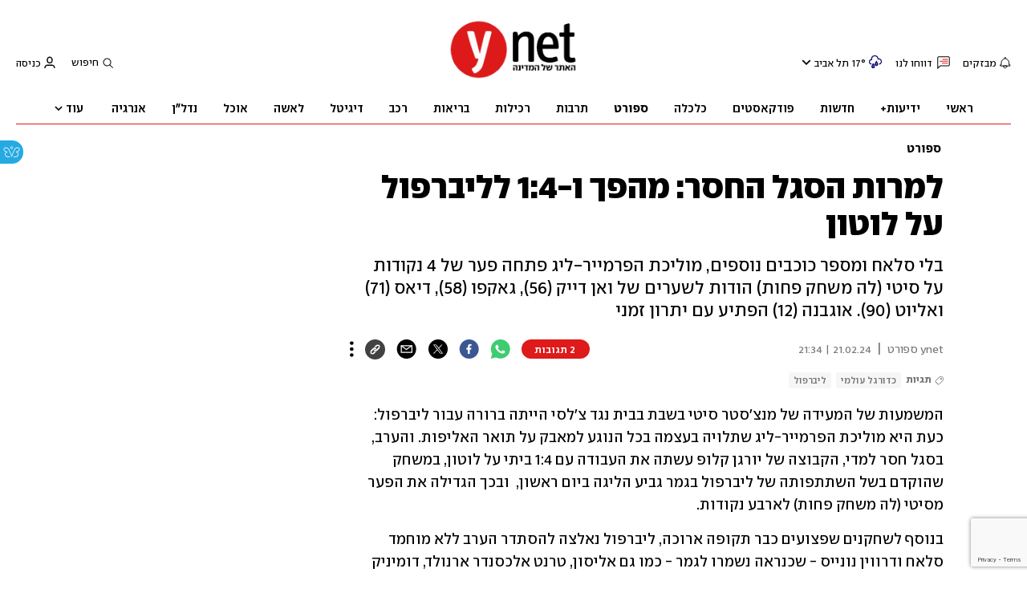

--- FILE ---
content_type: text/html; charset=utf-8
request_url: https://www.google.com/recaptcha/api2/anchor?ar=1&k=6LdkCNoaAAAAAJg58Ys8vT9dZqxqwK8B-eGzaXCf&co=aHR0cHM6Ly93d3cueW5ldC5jby5pbDo0NDM.&hl=en&v=N67nZn4AqZkNcbeMu4prBgzg&size=invisible&anchor-ms=20000&execute-ms=30000&cb=lycfpeqkz4n8
body_size: 48861
content:
<!DOCTYPE HTML><html dir="ltr" lang="en"><head><meta http-equiv="Content-Type" content="text/html; charset=UTF-8">
<meta http-equiv="X-UA-Compatible" content="IE=edge">
<title>reCAPTCHA</title>
<style type="text/css">
/* cyrillic-ext */
@font-face {
  font-family: 'Roboto';
  font-style: normal;
  font-weight: 400;
  font-stretch: 100%;
  src: url(//fonts.gstatic.com/s/roboto/v48/KFO7CnqEu92Fr1ME7kSn66aGLdTylUAMa3GUBHMdazTgWw.woff2) format('woff2');
  unicode-range: U+0460-052F, U+1C80-1C8A, U+20B4, U+2DE0-2DFF, U+A640-A69F, U+FE2E-FE2F;
}
/* cyrillic */
@font-face {
  font-family: 'Roboto';
  font-style: normal;
  font-weight: 400;
  font-stretch: 100%;
  src: url(//fonts.gstatic.com/s/roboto/v48/KFO7CnqEu92Fr1ME7kSn66aGLdTylUAMa3iUBHMdazTgWw.woff2) format('woff2');
  unicode-range: U+0301, U+0400-045F, U+0490-0491, U+04B0-04B1, U+2116;
}
/* greek-ext */
@font-face {
  font-family: 'Roboto';
  font-style: normal;
  font-weight: 400;
  font-stretch: 100%;
  src: url(//fonts.gstatic.com/s/roboto/v48/KFO7CnqEu92Fr1ME7kSn66aGLdTylUAMa3CUBHMdazTgWw.woff2) format('woff2');
  unicode-range: U+1F00-1FFF;
}
/* greek */
@font-face {
  font-family: 'Roboto';
  font-style: normal;
  font-weight: 400;
  font-stretch: 100%;
  src: url(//fonts.gstatic.com/s/roboto/v48/KFO7CnqEu92Fr1ME7kSn66aGLdTylUAMa3-UBHMdazTgWw.woff2) format('woff2');
  unicode-range: U+0370-0377, U+037A-037F, U+0384-038A, U+038C, U+038E-03A1, U+03A3-03FF;
}
/* math */
@font-face {
  font-family: 'Roboto';
  font-style: normal;
  font-weight: 400;
  font-stretch: 100%;
  src: url(//fonts.gstatic.com/s/roboto/v48/KFO7CnqEu92Fr1ME7kSn66aGLdTylUAMawCUBHMdazTgWw.woff2) format('woff2');
  unicode-range: U+0302-0303, U+0305, U+0307-0308, U+0310, U+0312, U+0315, U+031A, U+0326-0327, U+032C, U+032F-0330, U+0332-0333, U+0338, U+033A, U+0346, U+034D, U+0391-03A1, U+03A3-03A9, U+03B1-03C9, U+03D1, U+03D5-03D6, U+03F0-03F1, U+03F4-03F5, U+2016-2017, U+2034-2038, U+203C, U+2040, U+2043, U+2047, U+2050, U+2057, U+205F, U+2070-2071, U+2074-208E, U+2090-209C, U+20D0-20DC, U+20E1, U+20E5-20EF, U+2100-2112, U+2114-2115, U+2117-2121, U+2123-214F, U+2190, U+2192, U+2194-21AE, U+21B0-21E5, U+21F1-21F2, U+21F4-2211, U+2213-2214, U+2216-22FF, U+2308-230B, U+2310, U+2319, U+231C-2321, U+2336-237A, U+237C, U+2395, U+239B-23B7, U+23D0, U+23DC-23E1, U+2474-2475, U+25AF, U+25B3, U+25B7, U+25BD, U+25C1, U+25CA, U+25CC, U+25FB, U+266D-266F, U+27C0-27FF, U+2900-2AFF, U+2B0E-2B11, U+2B30-2B4C, U+2BFE, U+3030, U+FF5B, U+FF5D, U+1D400-1D7FF, U+1EE00-1EEFF;
}
/* symbols */
@font-face {
  font-family: 'Roboto';
  font-style: normal;
  font-weight: 400;
  font-stretch: 100%;
  src: url(//fonts.gstatic.com/s/roboto/v48/KFO7CnqEu92Fr1ME7kSn66aGLdTylUAMaxKUBHMdazTgWw.woff2) format('woff2');
  unicode-range: U+0001-000C, U+000E-001F, U+007F-009F, U+20DD-20E0, U+20E2-20E4, U+2150-218F, U+2190, U+2192, U+2194-2199, U+21AF, U+21E6-21F0, U+21F3, U+2218-2219, U+2299, U+22C4-22C6, U+2300-243F, U+2440-244A, U+2460-24FF, U+25A0-27BF, U+2800-28FF, U+2921-2922, U+2981, U+29BF, U+29EB, U+2B00-2BFF, U+4DC0-4DFF, U+FFF9-FFFB, U+10140-1018E, U+10190-1019C, U+101A0, U+101D0-101FD, U+102E0-102FB, U+10E60-10E7E, U+1D2C0-1D2D3, U+1D2E0-1D37F, U+1F000-1F0FF, U+1F100-1F1AD, U+1F1E6-1F1FF, U+1F30D-1F30F, U+1F315, U+1F31C, U+1F31E, U+1F320-1F32C, U+1F336, U+1F378, U+1F37D, U+1F382, U+1F393-1F39F, U+1F3A7-1F3A8, U+1F3AC-1F3AF, U+1F3C2, U+1F3C4-1F3C6, U+1F3CA-1F3CE, U+1F3D4-1F3E0, U+1F3ED, U+1F3F1-1F3F3, U+1F3F5-1F3F7, U+1F408, U+1F415, U+1F41F, U+1F426, U+1F43F, U+1F441-1F442, U+1F444, U+1F446-1F449, U+1F44C-1F44E, U+1F453, U+1F46A, U+1F47D, U+1F4A3, U+1F4B0, U+1F4B3, U+1F4B9, U+1F4BB, U+1F4BF, U+1F4C8-1F4CB, U+1F4D6, U+1F4DA, U+1F4DF, U+1F4E3-1F4E6, U+1F4EA-1F4ED, U+1F4F7, U+1F4F9-1F4FB, U+1F4FD-1F4FE, U+1F503, U+1F507-1F50B, U+1F50D, U+1F512-1F513, U+1F53E-1F54A, U+1F54F-1F5FA, U+1F610, U+1F650-1F67F, U+1F687, U+1F68D, U+1F691, U+1F694, U+1F698, U+1F6AD, U+1F6B2, U+1F6B9-1F6BA, U+1F6BC, U+1F6C6-1F6CF, U+1F6D3-1F6D7, U+1F6E0-1F6EA, U+1F6F0-1F6F3, U+1F6F7-1F6FC, U+1F700-1F7FF, U+1F800-1F80B, U+1F810-1F847, U+1F850-1F859, U+1F860-1F887, U+1F890-1F8AD, U+1F8B0-1F8BB, U+1F8C0-1F8C1, U+1F900-1F90B, U+1F93B, U+1F946, U+1F984, U+1F996, U+1F9E9, U+1FA00-1FA6F, U+1FA70-1FA7C, U+1FA80-1FA89, U+1FA8F-1FAC6, U+1FACE-1FADC, U+1FADF-1FAE9, U+1FAF0-1FAF8, U+1FB00-1FBFF;
}
/* vietnamese */
@font-face {
  font-family: 'Roboto';
  font-style: normal;
  font-weight: 400;
  font-stretch: 100%;
  src: url(//fonts.gstatic.com/s/roboto/v48/KFO7CnqEu92Fr1ME7kSn66aGLdTylUAMa3OUBHMdazTgWw.woff2) format('woff2');
  unicode-range: U+0102-0103, U+0110-0111, U+0128-0129, U+0168-0169, U+01A0-01A1, U+01AF-01B0, U+0300-0301, U+0303-0304, U+0308-0309, U+0323, U+0329, U+1EA0-1EF9, U+20AB;
}
/* latin-ext */
@font-face {
  font-family: 'Roboto';
  font-style: normal;
  font-weight: 400;
  font-stretch: 100%;
  src: url(//fonts.gstatic.com/s/roboto/v48/KFO7CnqEu92Fr1ME7kSn66aGLdTylUAMa3KUBHMdazTgWw.woff2) format('woff2');
  unicode-range: U+0100-02BA, U+02BD-02C5, U+02C7-02CC, U+02CE-02D7, U+02DD-02FF, U+0304, U+0308, U+0329, U+1D00-1DBF, U+1E00-1E9F, U+1EF2-1EFF, U+2020, U+20A0-20AB, U+20AD-20C0, U+2113, U+2C60-2C7F, U+A720-A7FF;
}
/* latin */
@font-face {
  font-family: 'Roboto';
  font-style: normal;
  font-weight: 400;
  font-stretch: 100%;
  src: url(//fonts.gstatic.com/s/roboto/v48/KFO7CnqEu92Fr1ME7kSn66aGLdTylUAMa3yUBHMdazQ.woff2) format('woff2');
  unicode-range: U+0000-00FF, U+0131, U+0152-0153, U+02BB-02BC, U+02C6, U+02DA, U+02DC, U+0304, U+0308, U+0329, U+2000-206F, U+20AC, U+2122, U+2191, U+2193, U+2212, U+2215, U+FEFF, U+FFFD;
}
/* cyrillic-ext */
@font-face {
  font-family: 'Roboto';
  font-style: normal;
  font-weight: 500;
  font-stretch: 100%;
  src: url(//fonts.gstatic.com/s/roboto/v48/KFO7CnqEu92Fr1ME7kSn66aGLdTylUAMa3GUBHMdazTgWw.woff2) format('woff2');
  unicode-range: U+0460-052F, U+1C80-1C8A, U+20B4, U+2DE0-2DFF, U+A640-A69F, U+FE2E-FE2F;
}
/* cyrillic */
@font-face {
  font-family: 'Roboto';
  font-style: normal;
  font-weight: 500;
  font-stretch: 100%;
  src: url(//fonts.gstatic.com/s/roboto/v48/KFO7CnqEu92Fr1ME7kSn66aGLdTylUAMa3iUBHMdazTgWw.woff2) format('woff2');
  unicode-range: U+0301, U+0400-045F, U+0490-0491, U+04B0-04B1, U+2116;
}
/* greek-ext */
@font-face {
  font-family: 'Roboto';
  font-style: normal;
  font-weight: 500;
  font-stretch: 100%;
  src: url(//fonts.gstatic.com/s/roboto/v48/KFO7CnqEu92Fr1ME7kSn66aGLdTylUAMa3CUBHMdazTgWw.woff2) format('woff2');
  unicode-range: U+1F00-1FFF;
}
/* greek */
@font-face {
  font-family: 'Roboto';
  font-style: normal;
  font-weight: 500;
  font-stretch: 100%;
  src: url(//fonts.gstatic.com/s/roboto/v48/KFO7CnqEu92Fr1ME7kSn66aGLdTylUAMa3-UBHMdazTgWw.woff2) format('woff2');
  unicode-range: U+0370-0377, U+037A-037F, U+0384-038A, U+038C, U+038E-03A1, U+03A3-03FF;
}
/* math */
@font-face {
  font-family: 'Roboto';
  font-style: normal;
  font-weight: 500;
  font-stretch: 100%;
  src: url(//fonts.gstatic.com/s/roboto/v48/KFO7CnqEu92Fr1ME7kSn66aGLdTylUAMawCUBHMdazTgWw.woff2) format('woff2');
  unicode-range: U+0302-0303, U+0305, U+0307-0308, U+0310, U+0312, U+0315, U+031A, U+0326-0327, U+032C, U+032F-0330, U+0332-0333, U+0338, U+033A, U+0346, U+034D, U+0391-03A1, U+03A3-03A9, U+03B1-03C9, U+03D1, U+03D5-03D6, U+03F0-03F1, U+03F4-03F5, U+2016-2017, U+2034-2038, U+203C, U+2040, U+2043, U+2047, U+2050, U+2057, U+205F, U+2070-2071, U+2074-208E, U+2090-209C, U+20D0-20DC, U+20E1, U+20E5-20EF, U+2100-2112, U+2114-2115, U+2117-2121, U+2123-214F, U+2190, U+2192, U+2194-21AE, U+21B0-21E5, U+21F1-21F2, U+21F4-2211, U+2213-2214, U+2216-22FF, U+2308-230B, U+2310, U+2319, U+231C-2321, U+2336-237A, U+237C, U+2395, U+239B-23B7, U+23D0, U+23DC-23E1, U+2474-2475, U+25AF, U+25B3, U+25B7, U+25BD, U+25C1, U+25CA, U+25CC, U+25FB, U+266D-266F, U+27C0-27FF, U+2900-2AFF, U+2B0E-2B11, U+2B30-2B4C, U+2BFE, U+3030, U+FF5B, U+FF5D, U+1D400-1D7FF, U+1EE00-1EEFF;
}
/* symbols */
@font-face {
  font-family: 'Roboto';
  font-style: normal;
  font-weight: 500;
  font-stretch: 100%;
  src: url(//fonts.gstatic.com/s/roboto/v48/KFO7CnqEu92Fr1ME7kSn66aGLdTylUAMaxKUBHMdazTgWw.woff2) format('woff2');
  unicode-range: U+0001-000C, U+000E-001F, U+007F-009F, U+20DD-20E0, U+20E2-20E4, U+2150-218F, U+2190, U+2192, U+2194-2199, U+21AF, U+21E6-21F0, U+21F3, U+2218-2219, U+2299, U+22C4-22C6, U+2300-243F, U+2440-244A, U+2460-24FF, U+25A0-27BF, U+2800-28FF, U+2921-2922, U+2981, U+29BF, U+29EB, U+2B00-2BFF, U+4DC0-4DFF, U+FFF9-FFFB, U+10140-1018E, U+10190-1019C, U+101A0, U+101D0-101FD, U+102E0-102FB, U+10E60-10E7E, U+1D2C0-1D2D3, U+1D2E0-1D37F, U+1F000-1F0FF, U+1F100-1F1AD, U+1F1E6-1F1FF, U+1F30D-1F30F, U+1F315, U+1F31C, U+1F31E, U+1F320-1F32C, U+1F336, U+1F378, U+1F37D, U+1F382, U+1F393-1F39F, U+1F3A7-1F3A8, U+1F3AC-1F3AF, U+1F3C2, U+1F3C4-1F3C6, U+1F3CA-1F3CE, U+1F3D4-1F3E0, U+1F3ED, U+1F3F1-1F3F3, U+1F3F5-1F3F7, U+1F408, U+1F415, U+1F41F, U+1F426, U+1F43F, U+1F441-1F442, U+1F444, U+1F446-1F449, U+1F44C-1F44E, U+1F453, U+1F46A, U+1F47D, U+1F4A3, U+1F4B0, U+1F4B3, U+1F4B9, U+1F4BB, U+1F4BF, U+1F4C8-1F4CB, U+1F4D6, U+1F4DA, U+1F4DF, U+1F4E3-1F4E6, U+1F4EA-1F4ED, U+1F4F7, U+1F4F9-1F4FB, U+1F4FD-1F4FE, U+1F503, U+1F507-1F50B, U+1F50D, U+1F512-1F513, U+1F53E-1F54A, U+1F54F-1F5FA, U+1F610, U+1F650-1F67F, U+1F687, U+1F68D, U+1F691, U+1F694, U+1F698, U+1F6AD, U+1F6B2, U+1F6B9-1F6BA, U+1F6BC, U+1F6C6-1F6CF, U+1F6D3-1F6D7, U+1F6E0-1F6EA, U+1F6F0-1F6F3, U+1F6F7-1F6FC, U+1F700-1F7FF, U+1F800-1F80B, U+1F810-1F847, U+1F850-1F859, U+1F860-1F887, U+1F890-1F8AD, U+1F8B0-1F8BB, U+1F8C0-1F8C1, U+1F900-1F90B, U+1F93B, U+1F946, U+1F984, U+1F996, U+1F9E9, U+1FA00-1FA6F, U+1FA70-1FA7C, U+1FA80-1FA89, U+1FA8F-1FAC6, U+1FACE-1FADC, U+1FADF-1FAE9, U+1FAF0-1FAF8, U+1FB00-1FBFF;
}
/* vietnamese */
@font-face {
  font-family: 'Roboto';
  font-style: normal;
  font-weight: 500;
  font-stretch: 100%;
  src: url(//fonts.gstatic.com/s/roboto/v48/KFO7CnqEu92Fr1ME7kSn66aGLdTylUAMa3OUBHMdazTgWw.woff2) format('woff2');
  unicode-range: U+0102-0103, U+0110-0111, U+0128-0129, U+0168-0169, U+01A0-01A1, U+01AF-01B0, U+0300-0301, U+0303-0304, U+0308-0309, U+0323, U+0329, U+1EA0-1EF9, U+20AB;
}
/* latin-ext */
@font-face {
  font-family: 'Roboto';
  font-style: normal;
  font-weight: 500;
  font-stretch: 100%;
  src: url(//fonts.gstatic.com/s/roboto/v48/KFO7CnqEu92Fr1ME7kSn66aGLdTylUAMa3KUBHMdazTgWw.woff2) format('woff2');
  unicode-range: U+0100-02BA, U+02BD-02C5, U+02C7-02CC, U+02CE-02D7, U+02DD-02FF, U+0304, U+0308, U+0329, U+1D00-1DBF, U+1E00-1E9F, U+1EF2-1EFF, U+2020, U+20A0-20AB, U+20AD-20C0, U+2113, U+2C60-2C7F, U+A720-A7FF;
}
/* latin */
@font-face {
  font-family: 'Roboto';
  font-style: normal;
  font-weight: 500;
  font-stretch: 100%;
  src: url(//fonts.gstatic.com/s/roboto/v48/KFO7CnqEu92Fr1ME7kSn66aGLdTylUAMa3yUBHMdazQ.woff2) format('woff2');
  unicode-range: U+0000-00FF, U+0131, U+0152-0153, U+02BB-02BC, U+02C6, U+02DA, U+02DC, U+0304, U+0308, U+0329, U+2000-206F, U+20AC, U+2122, U+2191, U+2193, U+2212, U+2215, U+FEFF, U+FFFD;
}
/* cyrillic-ext */
@font-face {
  font-family: 'Roboto';
  font-style: normal;
  font-weight: 900;
  font-stretch: 100%;
  src: url(//fonts.gstatic.com/s/roboto/v48/KFO7CnqEu92Fr1ME7kSn66aGLdTylUAMa3GUBHMdazTgWw.woff2) format('woff2');
  unicode-range: U+0460-052F, U+1C80-1C8A, U+20B4, U+2DE0-2DFF, U+A640-A69F, U+FE2E-FE2F;
}
/* cyrillic */
@font-face {
  font-family: 'Roboto';
  font-style: normal;
  font-weight: 900;
  font-stretch: 100%;
  src: url(//fonts.gstatic.com/s/roboto/v48/KFO7CnqEu92Fr1ME7kSn66aGLdTylUAMa3iUBHMdazTgWw.woff2) format('woff2');
  unicode-range: U+0301, U+0400-045F, U+0490-0491, U+04B0-04B1, U+2116;
}
/* greek-ext */
@font-face {
  font-family: 'Roboto';
  font-style: normal;
  font-weight: 900;
  font-stretch: 100%;
  src: url(//fonts.gstatic.com/s/roboto/v48/KFO7CnqEu92Fr1ME7kSn66aGLdTylUAMa3CUBHMdazTgWw.woff2) format('woff2');
  unicode-range: U+1F00-1FFF;
}
/* greek */
@font-face {
  font-family: 'Roboto';
  font-style: normal;
  font-weight: 900;
  font-stretch: 100%;
  src: url(//fonts.gstatic.com/s/roboto/v48/KFO7CnqEu92Fr1ME7kSn66aGLdTylUAMa3-UBHMdazTgWw.woff2) format('woff2');
  unicode-range: U+0370-0377, U+037A-037F, U+0384-038A, U+038C, U+038E-03A1, U+03A3-03FF;
}
/* math */
@font-face {
  font-family: 'Roboto';
  font-style: normal;
  font-weight: 900;
  font-stretch: 100%;
  src: url(//fonts.gstatic.com/s/roboto/v48/KFO7CnqEu92Fr1ME7kSn66aGLdTylUAMawCUBHMdazTgWw.woff2) format('woff2');
  unicode-range: U+0302-0303, U+0305, U+0307-0308, U+0310, U+0312, U+0315, U+031A, U+0326-0327, U+032C, U+032F-0330, U+0332-0333, U+0338, U+033A, U+0346, U+034D, U+0391-03A1, U+03A3-03A9, U+03B1-03C9, U+03D1, U+03D5-03D6, U+03F0-03F1, U+03F4-03F5, U+2016-2017, U+2034-2038, U+203C, U+2040, U+2043, U+2047, U+2050, U+2057, U+205F, U+2070-2071, U+2074-208E, U+2090-209C, U+20D0-20DC, U+20E1, U+20E5-20EF, U+2100-2112, U+2114-2115, U+2117-2121, U+2123-214F, U+2190, U+2192, U+2194-21AE, U+21B0-21E5, U+21F1-21F2, U+21F4-2211, U+2213-2214, U+2216-22FF, U+2308-230B, U+2310, U+2319, U+231C-2321, U+2336-237A, U+237C, U+2395, U+239B-23B7, U+23D0, U+23DC-23E1, U+2474-2475, U+25AF, U+25B3, U+25B7, U+25BD, U+25C1, U+25CA, U+25CC, U+25FB, U+266D-266F, U+27C0-27FF, U+2900-2AFF, U+2B0E-2B11, U+2B30-2B4C, U+2BFE, U+3030, U+FF5B, U+FF5D, U+1D400-1D7FF, U+1EE00-1EEFF;
}
/* symbols */
@font-face {
  font-family: 'Roboto';
  font-style: normal;
  font-weight: 900;
  font-stretch: 100%;
  src: url(//fonts.gstatic.com/s/roboto/v48/KFO7CnqEu92Fr1ME7kSn66aGLdTylUAMaxKUBHMdazTgWw.woff2) format('woff2');
  unicode-range: U+0001-000C, U+000E-001F, U+007F-009F, U+20DD-20E0, U+20E2-20E4, U+2150-218F, U+2190, U+2192, U+2194-2199, U+21AF, U+21E6-21F0, U+21F3, U+2218-2219, U+2299, U+22C4-22C6, U+2300-243F, U+2440-244A, U+2460-24FF, U+25A0-27BF, U+2800-28FF, U+2921-2922, U+2981, U+29BF, U+29EB, U+2B00-2BFF, U+4DC0-4DFF, U+FFF9-FFFB, U+10140-1018E, U+10190-1019C, U+101A0, U+101D0-101FD, U+102E0-102FB, U+10E60-10E7E, U+1D2C0-1D2D3, U+1D2E0-1D37F, U+1F000-1F0FF, U+1F100-1F1AD, U+1F1E6-1F1FF, U+1F30D-1F30F, U+1F315, U+1F31C, U+1F31E, U+1F320-1F32C, U+1F336, U+1F378, U+1F37D, U+1F382, U+1F393-1F39F, U+1F3A7-1F3A8, U+1F3AC-1F3AF, U+1F3C2, U+1F3C4-1F3C6, U+1F3CA-1F3CE, U+1F3D4-1F3E0, U+1F3ED, U+1F3F1-1F3F3, U+1F3F5-1F3F7, U+1F408, U+1F415, U+1F41F, U+1F426, U+1F43F, U+1F441-1F442, U+1F444, U+1F446-1F449, U+1F44C-1F44E, U+1F453, U+1F46A, U+1F47D, U+1F4A3, U+1F4B0, U+1F4B3, U+1F4B9, U+1F4BB, U+1F4BF, U+1F4C8-1F4CB, U+1F4D6, U+1F4DA, U+1F4DF, U+1F4E3-1F4E6, U+1F4EA-1F4ED, U+1F4F7, U+1F4F9-1F4FB, U+1F4FD-1F4FE, U+1F503, U+1F507-1F50B, U+1F50D, U+1F512-1F513, U+1F53E-1F54A, U+1F54F-1F5FA, U+1F610, U+1F650-1F67F, U+1F687, U+1F68D, U+1F691, U+1F694, U+1F698, U+1F6AD, U+1F6B2, U+1F6B9-1F6BA, U+1F6BC, U+1F6C6-1F6CF, U+1F6D3-1F6D7, U+1F6E0-1F6EA, U+1F6F0-1F6F3, U+1F6F7-1F6FC, U+1F700-1F7FF, U+1F800-1F80B, U+1F810-1F847, U+1F850-1F859, U+1F860-1F887, U+1F890-1F8AD, U+1F8B0-1F8BB, U+1F8C0-1F8C1, U+1F900-1F90B, U+1F93B, U+1F946, U+1F984, U+1F996, U+1F9E9, U+1FA00-1FA6F, U+1FA70-1FA7C, U+1FA80-1FA89, U+1FA8F-1FAC6, U+1FACE-1FADC, U+1FADF-1FAE9, U+1FAF0-1FAF8, U+1FB00-1FBFF;
}
/* vietnamese */
@font-face {
  font-family: 'Roboto';
  font-style: normal;
  font-weight: 900;
  font-stretch: 100%;
  src: url(//fonts.gstatic.com/s/roboto/v48/KFO7CnqEu92Fr1ME7kSn66aGLdTylUAMa3OUBHMdazTgWw.woff2) format('woff2');
  unicode-range: U+0102-0103, U+0110-0111, U+0128-0129, U+0168-0169, U+01A0-01A1, U+01AF-01B0, U+0300-0301, U+0303-0304, U+0308-0309, U+0323, U+0329, U+1EA0-1EF9, U+20AB;
}
/* latin-ext */
@font-face {
  font-family: 'Roboto';
  font-style: normal;
  font-weight: 900;
  font-stretch: 100%;
  src: url(//fonts.gstatic.com/s/roboto/v48/KFO7CnqEu92Fr1ME7kSn66aGLdTylUAMa3KUBHMdazTgWw.woff2) format('woff2');
  unicode-range: U+0100-02BA, U+02BD-02C5, U+02C7-02CC, U+02CE-02D7, U+02DD-02FF, U+0304, U+0308, U+0329, U+1D00-1DBF, U+1E00-1E9F, U+1EF2-1EFF, U+2020, U+20A0-20AB, U+20AD-20C0, U+2113, U+2C60-2C7F, U+A720-A7FF;
}
/* latin */
@font-face {
  font-family: 'Roboto';
  font-style: normal;
  font-weight: 900;
  font-stretch: 100%;
  src: url(//fonts.gstatic.com/s/roboto/v48/KFO7CnqEu92Fr1ME7kSn66aGLdTylUAMa3yUBHMdazQ.woff2) format('woff2');
  unicode-range: U+0000-00FF, U+0131, U+0152-0153, U+02BB-02BC, U+02C6, U+02DA, U+02DC, U+0304, U+0308, U+0329, U+2000-206F, U+20AC, U+2122, U+2191, U+2193, U+2212, U+2215, U+FEFF, U+FFFD;
}

</style>
<link rel="stylesheet" type="text/css" href="https://www.gstatic.com/recaptcha/releases/N67nZn4AqZkNcbeMu4prBgzg/styles__ltr.css">
<script nonce="WmwPrhLlrSbZDwjk1NcJGQ" type="text/javascript">window['__recaptcha_api'] = 'https://www.google.com/recaptcha/api2/';</script>
<script type="text/javascript" src="https://www.gstatic.com/recaptcha/releases/N67nZn4AqZkNcbeMu4prBgzg/recaptcha__en.js" nonce="WmwPrhLlrSbZDwjk1NcJGQ">
      
    </script></head>
<body><div id="rc-anchor-alert" class="rc-anchor-alert"></div>
<input type="hidden" id="recaptcha-token" value="[base64]">
<script type="text/javascript" nonce="WmwPrhLlrSbZDwjk1NcJGQ">
      recaptcha.anchor.Main.init("[\x22ainput\x22,[\x22bgdata\x22,\x22\x22,\[base64]/[base64]/[base64]/ZyhXLGgpOnEoW04sMjEsbF0sVywwKSxoKSxmYWxzZSxmYWxzZSl9Y2F0Y2goayl7RygzNTgsVyk/[base64]/[base64]/[base64]/[base64]/[base64]/[base64]/[base64]/bmV3IEJbT10oRFswXSk6dz09Mj9uZXcgQltPXShEWzBdLERbMV0pOnc9PTM/bmV3IEJbT10oRFswXSxEWzFdLERbMl0pOnc9PTQ/[base64]/[base64]/[base64]/[base64]/[base64]\\u003d\x22,\[base64]\\u003d\\u003d\x22,\[base64]/JsO0woBpK8K+YkHDusKawqBUwrfCjsKTZiTDgsOBwrguw5kiw7zCtDckWsKnDTtUfFjCkMKJOgMuwpPDnMKaNsOsw4nCsjosKcKob8KIw7nCjH4HWmjChwF1esKoL8Kww71dBx7ClMOuHBlxUSFnXDJnOMO1MVzDtS/DumUFwobDmExYw5tSwqzCoHvDnhBXFWjDrsOKWG7Dt10dw43DvhbCmcOTXcK9LQpzw5rDgkLCh3VAwrfCrsO/NsODAcONwpbDr8O4UlFNCkLCt8OnFCXDq8KRNMKUS8KaQSPCuFBYwrbDgC/CrlrDojQtwo3Dk8KUwpvDvF5YZMOcw6wvECgfwot1w6I0D8OWw603woM4Pm9xwqlXesKQw77DnMODw6YLKMOKw7vDt8OOwqotLSvCs8Krc8Khcj/DuDEYwqfDjD/CowZkwpLClcKWA8K1Gi3CvcKXwpUSF8Obw7HDhSYewrcUHcOzUsOlw4/DocOGOMKgwoBABMO/AMOZHU9YwpbDrSnDhiTDvgbCr2PCuBhzYGQLTFN7woLDssOOwr1dRMKgbsKrw5LDgXzCt8KzwrMlOsK/YF93w709w4gND8OsKiAEw7MiL8KzV8O3bQfCnGpEfMOxI1bDjClKKsOcdMOlwqN2CsOwbcOGcMOJw6QJTAAzeiXCpHLCpCvCv0x7E1PDq8KGwqnDs8OmBAvCtALCk8OAw7zDphDDg8Obw6t/ZQ/Cold0OG/CucKUeldYw6LCpMKDUlFgRcKvUGHDoMKyXGvDk8KNw6x1F01HHsO8B8KNHDNTL1bDoW7Cgioaw5XDkMKBwotGSw7CvlZCGsKuw4TCrzzCrFLCmsKJSsKWwqoRIMK5J3xqw6J/DsOOAwNqwpXDhXQ+WExGw7/DnFw+wowCw6MAdGcmTsKvw4Zzw51iWMKtw4YRPsK5HMKzDz7DsMOSRTdSw6nCp8OjYA8mGSzDucOIw7R7BRQrw4oewpPDusK/[base64]/DtcORwoNmNcO9wrXCnHscw51cYcO/AhLClFvDhFEvRF/[base64]/w4A3E8KFwpgTfxHCnGYEchoUHsKOw6bCnRFcZGwPwobCgMKmaMO5wpPDiG7DkWPChMOuw5ZaGWhvwqkQIsKWB8Oqw47DhHMcRMKYw4JkbsOgwoHDjjfDhXbCnWwsWMOYw7UYwqtSwod5VXfCkcO+VWYwBsOCZFYewpY7CljCpMKEwooyRMOnwqU/wqvDqcKPw4oHwqLCiQ7CqsOdwoUBw7TDjMKcwr5KwpQgXcKuIsK6Ih9+wqPDk8OIw5bDilLDvDAhwqLDpmAhHsO3BWg/w7opwqR6DTnDpXEHw4Rmwp/DksK7wpLCiXM1YMO2w7TDv8KxMcOobsOxw7YYwqbDvcORZ8OFQcOKasKHUDHCiRRWw5bDtsKow7TDpB/ChcOYw4szFn7DjCJ2w71RQF7CiwDDr8O4CwUtCMKCL8Oaw4zDgVhQwq/CmhDDlF/Do8OKwrpxd0XCqcOpagx9wrRmwpszw7HCkMKoWhg8wr/[base64]/Ds8OpA8O8wqHCjsKELVDCqFzCuhLCkHTDqCoOw5AuVsOWfsKIw7IxV8K5wrvCj8Kww5Y+K2rDlMOyNG57BcO5a8OHVg3CukXCo8O/w4sqM2vCtQ1NwqgUOcO8XnlbwoPCjcO2L8KEwprCmSlIIcKQcE8Le8OgVBbDkMK5QlDDrMKnwoBvSMKBw4DDlcO5G3khXhXDrH8OTcKEQDrCrsOXwpXCtcOiP8KCw7xHU8K+a8Kdek0aKi/[base64]/Dvm/DrsKCY8OewoBqwqjDnMOuwrTDs8OQAGNGb13DonwrwrLDtQ8resOjIcOrwrbDu8O/wpbDisK9wrI3f8OnwrfCvsKQf8Kaw4EBVMKiw6fCrcOGf8KWFFDCphzDlMO0w4dBfVoCUsK4w6fCkcKlwph4w7xvw5kkw6h1wp0Qw4JZH8KhPHYmwqfCqMOcwpLDpMK5egItwr/CscO9w5h/dQrCj8OFwr8YecK9fVphJMK/eRZSw5sgFsOsVHFLYcOZw4Z/L8K8GBXCuX9Hwr9fwr/CjsKiw57DmCjCu8ORFcOiwqTCu8OsJTPCqcK4w5vCnB/DoSYEw5DCmFwyw51vPCrCjcKKw4bDmlXCtjbDgcKQwoIcwrwMw7Qywp8swqXDtjMyAcOrbcK1w6zCpC1Hw6Vmw48YIcOpw7DCuiPCg8OZPMOee8OIwrnDiVTCqiodwpTDnsO2w5ICw6NCw5rCrMOPSCPDgmN/NGbCnyvCiCLCnxNufRfCrsKYcCFBwoTCnh7DmcOfH8KUN2pxIMKQbsK8w67ClHzCoMK1EMKqw53CpMKyw5JCLFvCrsKywqFCw4fDgMO5J8KGd8OLwqLDt8O2wrUYY8OrR8K1XcODwrgAw5kmGVVHWUbDjcO+VBzDoMK2wo9rw7/DtcKvFH7CvApAw73CiV06EFNccMKldsOGW2Uewr7DsXpzw5zCuAJgB8KoawvDrsOkwqUmwoNNw4kqw6vDhsKmwq3DvRLCu055w7d9TMOBS2HDmMOnPcOGUgnDjiEvw7PCjUTCvcO9w4LCik5EXCLDpsK3w45BWcKlwqocwqfDnD7DlhQ2w4g1wqQ/[base64]/LWrCnkrCkMOLw7rDpiLDtmc/w4FWM3fDhcKUw5rDv8OVR03Dsz/Dg8Knw5fDgzVLYcKww4NLwoPCgiTDhsKAw7okw64gKDrDmSgzWjLDucO7b8OUBcKIwq3DhBsEW8OQwqoHw6bCmXAZcMORwrUhwoHDs8Omw6pQwqknOCphw643FCbDrsKgwoE5w6jDowIIwogdaw8XRnDCjlF5wpzDncKydcKKCMK2SyzCiMKQw4XDhMKYw7xmwqxlI3/DpyLDtk5mwrHDkjguLUbCrm1deg5sw5fDncKuw6RGw5HCjcOqJ8OfAcKmJ8KJPFd3woXDhQjCqyvDoBjCjBjCvMKhCsOQX1cfJk5AGMOZw4pdw6JoX8KfwoHDnUAJCTMlw73CtTlUWAjCvCBnwonCr0QcScOpNMKrwo/[base64]/Cj8KFw5DDlBlsw7VJw4U9DcOIw4zDulNNwqIOIEBhw7k4FsK0FwHCuVkiw7EMwqHClkhHHyt2wqwdNsOoF1ddDsKzBsKDGk0Vw6jDu8Kfw4pTMnPDlCDDoBfDh21sKA3ClS7ChsKTIsOgwotgUzISwpEKZ3XDk3xfd3xTGDpDPSkswp1Yw45vw7QEPsKUCsOiX1/CsUp6PCvDtcOQwqPDiMO3wpFMcMOoOX/CtnXDoG1Iw4B0G8OwXAtAw7QKwrfCq8O9wop2KEl4w7sdXnDDv8KbdRwzbnZJbkA+UA52w6JRwqbCg1UWw6w/[base64]/w59XOcKVwrkqwrY4LDHCk8Ksw7Iywo7DmD7Col5jBUPDisOrNRgCwrY5wolaUCXDpjnCucKLwqQMw7DDhGQfw7MwwqpvE1XCrcKCwpYpwq02wrAJw4plw6E9wq40aVwLwqvCul7CqsKlwq7CvVF/BMO1wonDicK5GWw6KyHCsMKDbAPDr8OVT8KtwqrCgR0lHcKjwp96GMOqwod3d8KhMcKmXGtIwovDgcOOwqrChUskwqRYwprCnDjDs8Kgdlpsw7xaw6JKBzPDkMOBT2fCrR4jwoVZw5gjasO0ZCM1w6rCq8KuFsKpw4hew4hfLARcWGnDtWEHWcK1RzTChcOBfsKVCgo/[base64]/[base64]/[base64]/Cj8K9w4RtIsKMw7/DjMKRIsKiw77CmcKCwq/ClGU8KcO4wrpjw6RaJMKKw5rCkcKMHXHCgMOjUX7CosKPU23Cp8KUwqrDsW/[base64]/Cl8K9OMK8R8Kgwr3ChMOqw4t3bS4dWMOKdy0sF0Qlw4TCisKVfRZMTH4UBMO8wq8Tw7A5w7ttwr4fw5zDqnMoWsKWw68bWMKiwozDoAFowpjCjUfDrMORYWjCmsOSZw5Cw5ZIw5tQw6Bkf8OuWsK9fALCp8KjOsONAyQnSMOtwpk5w54EEcOJT0EcwpzCv2IUB8KbMW/DvGTDmMKvw4/Dj2ddasK3JcKDH1TDtMOUPnvCj8OdUDfClsKLaDrClcKSFFjCpyvDkizCnznDq3/DlzkKwprCvMOmS8K/wqcuwolhwp7CocKPEl5RBAViwrDDk8Krw70EwpfCmWLDhB8uCRrCisKBRS/[base64]/[base64]/TFYQH0x0w73CrcOoT1jDnTXDlTTDkTzCpMKOwokpccKNwpHCjyzCuMOvVlTDtl8ADDNMVMKEV8K8WWbDgQJww44vPQHDjsKow5/CrcOnIgIEwoXDunRNawfDosKiwrzCi8OZw5/DisKpw7PDh8OdwrkUaivCmcKIL3cEJ8Ogw4Imw4bDhcKTw5LDhkvDrMKMw7bCpsKnwrEiY8KBInDDksKKXcKvQMOAw4/DvBZTwoRUwp4JTcKbEDHDvsKVw73CjXLDpcOTw4/Cs8OwQUwSw6LCvMKZwpTDm3kfw4RlasKUw45xJMOzwqoowqFVe1pcYXDDuCVVQnJXw4VGwpHDvsKjwo/DoiN3wrl3wrArEFkHwozDssOTBsOIG8KJKsKdK1VFwrlwworCg3vDuQHCm1MSH8KXwq5bAcOgwqpUwqLCnkfDvk1awr7Dj8K/[base64]/[base64]/w5FawpnDmTheX3bDpRvCglhzRHV6w5/CmVDCucK5cxfCucO4RcK5esO/Z3XCusO/w6bCrcKpER7Cs1LDtCsyw7nCu8KRw77CpsKjwr5UaB7DrMK0wo4uBMOAw4vCkgXDrMO6w4fCkxdGWMOdwoUWJ8KdwqTCuFJMEHfDnUYtw7nDhsKfw50AQzTCsQ5/w7HCpnMDIF7Dk09SZ8Onwo9eCcOrTSt8w5TCscKbw5jDg8Olw5vDhnLDl8KQwrnCklHCjcKlw5PCgsKnw40FCzXDpMKCw6fDrcOlCAoCK0XDvcOgwo0xX8OkccO+w51XX8KZw4d+wrrCiMO/w6nDrcK3wrvCoVHDpg3CqFjDgsOWdcKxRcOrMMOdwonDhcKNAHnCqF9Hw6AkwrQxwqjCh8KVwoVSwrjCiVcIa1wJwrA/w7TDni7ClGNBwpzCkARCK3PDtlt0wq7CqxbDk8O3BUdcHMOnw4XDsMK8w7ZeEsOZw7HCjW3DohbDigMRw4BBUUQMwpljw7Ytw7otTcKITj7DicO6ewHDiGbCkwTDvsOlZycww5nCncOPUBrDvsKCWcONwoEVcsOqw7gWRHUmelIawo/CoMK2dcOjw4PCjsO3Y8OxwrFMJcOpU27Cp0bCrU7CrMKsw4/[base64]/CosKTChnCtcKoPsKjw7PClCTCkhvDvcO+CB1cwo/CqcOQag0/w5xPwqciTcKZw7dGb8KJwoXDoWjDmko2QsOZw4/Dtnxsw7HCh3xWwol2wrNuw4oDdW/Du1/DgmbDm8OkOMOxO8KPwpzCpcO0wphpwrrDr8KbSsKKw4Z+woRaUytIOUUVw4LCs8K8IlrDjMK4BsOzVMKKMyzCoMORwq/CtGY+SX7DvsOPBMKPwpU+GG3DsG47wo7DmznCrWPDusOtT8OXf1PDmj7CsQzDisOGwpXCoMOJwoXDiCg5wpbDtcK2IMODw5dUU8K9UsK/w6BCM8OMwpw5ccKCw6zDjmoWC0XCp8OWUWhVw6FNwoHDmsOkAcKGwrNWw6zCjsO9CnkbLMKSBcOmw5rCml/CpMKpw5zCvcOoZsO1wo/Dn8KtTxnDvsKjLcOcw5QaCTZaHsONw5wlP8OowovDpAvCksK7GSjDvk3CvcKJD8OkwqHDh8K3w6QDwo8nw7w3wpgtwovDhUtmw5XDg8KfQWpTwoIfwp1+wpxzwpBeWcOgwqHDogZkLsOSK8ORw4HCkMKwHzzDvknCj8OrRcOcYADCksOZwrzDjMOFTUTDvWEUwpo/wpDCgFN9w48Xay/CiMOdOMKQwprCkQwiwqc/BxTClGzCkBwBGsOYFgPClhvDh1XDisOlXsO7emzDjMOaDxQjXMKyX1/CgsK9TsOVTcOhwppFbyPDjcKDAsOVKMOiwq/CqcKTwpvDtGXCoF0DHMKzbX/DmsKhwqwRwqvCg8K1wo/CgiQQw60lwqLCq2TDhQRUAwsYF8OWw7XDpsO+A8OQY8O4UMOjbyNbfAVpGMOuw7trQgPDoMKuwqDCmHQlw7HCn1RIN8KHcS/DlcKFw4HDlcOKbCtzOsK1dUPClwNrw4LCgsKWBsO+w4rDoyvClw/DvU/DqBnCqcOWwqXDvMKIw64GwozDrHPDosKWLl1xw5Amwq3DjMOqw6fCrcKDwpEiwrfCrcKmNW7Cp3nCi39TPcOWVsO9NWNIMyfDs3E2w6YvwoLDjE8QwqkUw4ggKhbDrcO/woXDmsKTEcOyP8KJQwDDjHjCoGXCmMKTAkbClcK7KxEEw4bCpVDCqsO2wpvDkjrDkTt4w7MDesO+Uwo0wr4tYDzCpMKmwrxQw7w9ISnDqwA7wqIMwqjCsnPDscKow59zKB3DqQjCqcKJJsKiw5Aqw4wgP8ORw5vChXXDpQDDisOnZcObUSrDmQB3P8ORPFI/w4XCusO0XR/DtcOMw6VrahfDgcOjw5PDvsO8w4tyHQzCkBPCncKoMiNXI8OeGcKZwpDCqcK8Rk4jwoNaw5/ChcODRcKzXcK7wqR6aQvDr0QvdMOZw6EPw7/DicOBZ8KUwoPCvQlvUXrDgsKpw73CijzDnMKgZsOHNcKFHTbDsMOnwrDDusOiwqfDg8KPBDfDqQJGwpklZMKiPsOSSgHCpXAneD88wrLCjhcfewRtUMO3HsOGwoxnwoRKSsKqMC3DvW/[base64]/wop0w5jCn8KpdhZlw61Mw4XCnsOGC8K6wo96w5UUXsKwwqgcw4bCkTlYeyh7wpIqw4DDv8K0wqvCr0NwwrAzw6bDrkvDmMOrwrcya8O/OBbCiVcJXm3DisOGO8Orw61lQGTCqQ0IWsOjw43CrMOBw5fCl8KFwoXCiMOLLwzCkMKmX8KbwqLCojZAVsOew6rDjMOhw7zDoU3ChcOXAwhLZ8OIE8KFeiRgUMOlPEXCq8KuD1o/w6A6cGl/wpvCocOmw73DqsO6bRptwpsNwp0Tw5TChC8Fw5ouwqXCu8OZYsKCw5LCgGLCqcO2JicPUsKxw73CvyAgWynDuEXDkyIRwo7CgcKlOSLDmiguUcOVwqDDq3zDksOcwoNLwrJEL10PAHhMw77CmcKQwrgeOT/Duh/[base64]/CrG3DpsOjwp/[base64]/CksOWXMKQMcOqQcKqY1rCscOhw4bCs8Kww4bDoQBTw6l7w5tsw4JJacKzwpERCF/DjsOFPWvCiCcBHl8nVCXCocOUw6bCksKnwpfCqkvChh5JJGzDm1hIO8Ktw6zDqsO1wrjCoMO6KsOKYQ3CgsKlw4ApwpI6HcO+V8OnSMKrwqUYGiRiUMKtC8ODwpDCg0RoJE/DuMONPB1uQsOxbMO8DgV5F8KfwoJzw7JMVGvCqHFTwprDmSkUWhtGw6XDusO4wpItLEPCucOjwpM4DThTw4IZw6tqK8KJYRHCnMOQwqXCpAcvEMKWwq0jwoY8esKVfcOXwrp+I2sYAMKcwp3CtjHCoTo3wpEJw4/CmMKFwqZCQGHChkdKw7oKwovDu8KHSmY5w67DhWE/W10aw7rCncKELcOkwpXDhsOiwqLDoMO/[base64]/DgMKqwo0EEHbDjEDDgcOXfFbDusOzwoYTCMKEwrrDhD8xw5UZwrrDicOtw68cw65leFfDkBQGw45YwpLDrMODQEHChWk9Gk3Cp8OLwrsCw77CuiTDtsOuw7nDmsKnNm8iwq5Hw6czHsOje8K3w6DCucOvwpXCt8OTw4AkKEPCuFsWNWJiw4R/YsK5wqFNwqJiwrjDp8KMSsONBgrCtFHDqGLCmsOVSUxJw5DCgMKbDmHCo1ESw6/[base64]/CrRYZR8KEFl/[base64]/wqtjwpt7w44Qf8OXw4UTE0pOVAHDkzjDqsODw7zCj0HDsMK3F3fDlsK/woLDlcKVw5jCmsOEwrcvwq5Jwr1FMWNZw5Nlw4cFwoTDi3LDslNrfCB9woTCizh7w4vCvcO5w7DDqBIkBMK4w5QGw5TCo8OrO8OFNBTCtAvCu23Csgkmw51fwpLDjSZcQ8OBc8KpVsKRw6ZzF35WFz/DmsOrZU5wwpnDjx7Cs0TCtMOIbsKww4Itwq8awpIfwoLDln/CliQpVhA4GWLCtTzCowfDgwg3LMOHwqkswrvDtAHDlsOLw7/[base64]/CnUwwY8K1wr9QG0DCnCgNZgUYaRzDkcKxw6rCpSDCjsKbw71Cw40GwqR1CMKOwrN6w4Ugw6TDl01LJsKpw6MZw5c+wq/Dsk4waibCmcOpWwNMw5TCpMOWwqLDiVTDhcKwKj86PUlxwoMhwpLDrxrCvWgmwpx/Vm/CpcKeNMOufcKrw6PDmcKfwofDgV/CnntPwqTDm8KXwqUGSsK1KmjCosO7X1jCoTBNwqtpwr0uJyHCuCpMw7TCrcOpwoM1w5J5woDCr3gyGsOPwqcKwr1ywpI6ThzCgmnDpAd/wqTCpMKOw5/DuXkQwpE2aAHClEjDuMKCIsKvwpvDhD7DoMOxwq0Jw6Eawq5FJ2jCjG0qAMOTwpMvSG/DnMOlwpJgwq1/IcKpU8O+Ngljw7VGwqNKw4gxw7lkw4gXworDuMKjKcOIY8KFwqlvX8O+QsKBwoIiwr3CkcKOwoXDnE7DvsO4P1I1dMKowrPDh8OAH8O+wpnCvTxzw4ogw69GwobDgHXDrcOzcMOQeMKvasOPJ8OdE8O0w5PDsHTDt8KLw7/CqVLCq0nCqwLDggrDoMKSwrRyC8OAP8KTOsKyw7F7w6RYw4UKw4Fhw4IDw5kRKFMfF8K8wo5Mw5jCjy1tQQBYwrTCoE0iw6gYw6wRwqbCt8Orw7TCliZ6w4kRBMOzMsOjEMKvYMK9F0zCjxEYdCt6wp/CjsOoVMOZKizDqcKkQMO4w7dzwrjCrW7CmsOewp7CsArCvsK/wpTDqXTDlUPCicOQw7vDocKTO8OZE8Kdw4VzI8KJwoQKw7XDscKYfcOnwr3DplFbwqPDqRYtw4ZDwqbCikobwo/Do8KJw7N+N8KQX8ODWBTCgRFMciQPR8OVJsKWwqsgB3fCkgnCqUPCqMOtwoTCiVkkwobDp1/[base64]/wqh/FmLCmMO1esOrUzUoCsOZw4XCkkLDqFLCssKhccKcw49aw6bCuA43w78+worDv8OebD8yw6BNX8O7CMOqM2t/[base64]/ChcK9w48AwrrDtwxKw7TDnsKBw7bCscKpw7/CsSsawqJ7w4rDjcKVwqzDsEHCjsO4w5BZCg42NH3DkFNjf0rDtj/CsygVb8KAwo/DkHbCk3UfPcOYw7B9EcKlOiHCrsOAwotYL8KnBlHCqcKrwqvDgsKPwoTCtwDDm3YAZVJ1wqPDvcK5JMKzNBN/NcOpwrcjw7LDq8KMwrbDkMKZw5rDgMK5UQTCpBwYw6oXw7DDg8ObeF/CvX5Vwrosw6zDqcOqw6zCnkM/woHCohUDwoQtEGDCkcOww7vCh8OuUwpneTcRworCosOOAHDDhQV7w67CrUxSwo/DrsKiQ1TChkDCtDnDkX3CmsK2TcOTwqIqWcO4WsO1w7FLZsKiw6w5OMKCwrVqSCXDkMKzfMOSw5FTwodOEMK+wpDDvsOxwoHCoMOlWh1QTl1Ewo8mfH/CgEkgw67CnGcUVmTDpMKnAj8sP3LDgcOlw7Efw7rDtEnDmijChT/[base64]/[base64]/[base64]/[base64]/DpcORwpx9wphHwrXCik3CuxYBVkUcBsOEwrnCmsOwwqsdQFxUw4oYOhXCnXcYfV4aw4kcw5MLJMKTE8KvB2fCtcKLS8OKDcKzYm/[base64]/D8K2McOZw7TDusO8w63ClsOjBcK0Tg94wrnDkcOUw69qwovDrlzCn8OrwoLCrw3CmQzDiAwqw6PCgWZ1w57CtjPDm21WwpjDunXDssOJdFjDksO9wpAuRsK/Oz0tWMOPwrNTw4vDosOuw53CjzNcacOmw5LCmMKRwrJFw6cNVsKDLm7Dh1TCj8KCwr/ChMOnwrtbw6XCvXrCgCTDlcKrw5Z+GTJeUQbCu2DCmF7Cn8KFwo/CicOEWsOgbsKywroIBcOKwqNFw5IkwqhDwrpiJsOzw4bDkCTCmsKaTVgXP8KCwrnDnSh1wrd+RcKrPsOMeRbDm1ARHkXCumlEw5g2JsK4FcK3wrvDkm/CuhDDgsKJT8KswqDCm2nChVLCjmnDuhZcNcOBw7zCrHBYwo8aw5HDmkFeGl4MNjtYwpzDuzDDpcOjdB/DpMOzaDUkwqQswq5wwqEgwrPDqUkqw73DmBfDm8OiIBjCmCAMwpTCrz05NXzCqD0ITMOycFTCsEApw5rDmMKBwrQ6U37Cv1w5PcKNUcOXwrPDghbChHvDicO6eMKWw4/Cl8OPw6p+ByfDncK/fMKTw4FzDcOzw78SwrTCvcKAGsKNw70Dw7QcacO7KVfCqcOQw5JLw7zCncOpw7/[base64]/DnjzCh1lEwrdDW8K+wrBBBB9dPQAMw5NjwoIFwr/ClRdGTsK9bMKtRsOXw7jChXRqPsOJwojCtMKUw4vCk8KMw7PDuEZewpMMDwnCjMKlw7d/F8KsfTF2wo4JNsO5wrfCpkMMwoHCq3bDtsOiw5svTC3DtsK3wokAZAbCicO5IsO5X8OfwoMKw64OFCjDmMOCKMONZcOjLlbDvko9w5nCssKHHkHCqHzCjgJtw47CtyA3JcOmOsO1wrjCqVgwwpvDv0LDsTvCoGLDr3bCiTXDgMKxw40LV8K3QXrDthXChsOaWcOffF/DuGLCjkPDtDLCrsOyOj9JwqhZwrXDhcKPw7DDk0/CjMOXw4zDnMOYVyfCpSzDi8OxAsKlf8KcHMO3I8KLw4bDqcKHw5VHV2/CigjCo8OrTcKKwpfCnsOTKlo8AMOHw6ZcexAFwoZVXhHCnsK7MMKRwoBLcsKgw6Uyw7bDkcKWw4PDg8O4wpbCjsKnTWnCpCcQwojDjSrCt3zCmcOmB8OAw7t/[base64]/wo/Do8KgPsKcTcK3LGgJw5HDmsKjw4nDucOuwrYtwp7ChcKmXGYwCsKBesO1DUZewpXCg8OUAsORVApJw6XChWnCkVJ8HsOzXj8cw4PDnsKrw4PCnEIqwrJawr/DulHDmhHCicO8wqjCqy96E8KxwpbCnS3CnTw3wrxiwrfDtcK/BCFxwp1awqTDksKbw5RaAzPDvcOTDcK6GMOXMDk/[base64]/[base64]/wqHDlRnDj3FKwpLDtsKwJsKzDj7CpsKgw6Y7w6rCvkQWDsK+D8Orw4wEw7x4w6QqAcOmF2QBwpvCvsKfw67CgRLDkMK4w6R5w40wcDlZwrMbNklhf8KYwrrDtynCvsKpM8O2woNawrHDnBwawqrDiMKAwoVjKcOJHMKIwrJ3w4XDnMKdAsK/JCtdw4Ulw4/[base64]/DrsKBTMK+w6LCmcONwqPDpFBaVAvCucKnbsOSwo1SJmN7w51SDRrDmsKcw6fDuMOVNlzCmBXDnHfCnsOXwq4cfiTDn8OOw5cEw7bDpXsLcsKIw64SIj3DrWNAwqrCnsOzOMKCacKIw4cbVMK0w7zDrcOZwqJpb8KhwpTDnwNETcKGwqbCsU/CmcKPdFhPZsOGJsKVw71OKcOXwq8sWUYcw7QIwok6w6LChAjDqMKpPXYmw5cww7IdwqUpw6RcC8KtS8KnFMOZwqUIw68Twp/DkXBywrdVw7nCgCLCgxskVxtrw453KMOWwpvCusO4wrXDmcK6w6gawoRHw6RLw6USw6bCn1zCocK0KcKRZHZSRMKgwpc+RsOlKR9TbMOQaTTCphROwoMMSMKbBk/CkwnCgMKDMcOgw4XDtlTDvgnDnV5xMMO1wpDChUBkX1HCvMKJK8Kpw48ww7MuwqTDg8KmKFYhA3lQP8KlYsO8A8KyUsO/[base64]/CnUHDu0TDlcONLcO3w4sSaMK6KgvDssOmw6jCr0UuPcKTwp/DpWHCuEtsAcKbRFDDiMK3YiDCrG/Dn8KQHsK5wrFRE37ChWHCl2kZwpHDoQbDkMOswodTGjR/GRtecF09CMOZwoh7WVTClMOpw5XDpcKQw6fDjjXDisK5w4PDlMObw5tdaFDDg0kVwpbDs8O8CMK/[base64]/Dm8OrUMK7w7NHwqfCtcKQwoh9w5Rzem4Bw7vCjsKIBcO5w69GwpDDvX/CkhnCnsOIw6vCp8O8JsKGw7gewrLCrsK6wqhEwofDgAbDnRTDsEJMwq/[base64]/DpcKZw5hvw4M0wpHCrH3DvRguGsKzw6DChcOXw5ZIZMOmw7vCvMO2akjCszHCqX/[base64]/w60GAcObwrBAYcO7fhhnwrgbwodJwqfDhHDDmQvDgAHDh2sefR9ZLMKSUy3CmsODwopcNcOzKMKRw4PCtErDh8OHccOXw7EQwr4SAQhEw611wrE/FcKoY8K4Wm84wpjDtMKKw5PCn8OZVMOdw53DvsOHRcKRLEjDuyfDgRfCrUnDt8OiwqPDqMOWw4nCljl9AS03UMKWw6vCpiVUwoVqdRjCpwjDk8O0w7DChUPDhQfDqsKEwqDCgcKxw5nDhXgGa8OeFcKwDTbCizXDsn/[base64]/DpcOdEcKSwoN1WcOFwrpBZsO5w686AMKYGcO+bABOwozDhA7Dg8ORIsKLwoXCuMO2wqRvw5/CuUbCp8O2w5bCukDDpcOswotjw4fDlDpAw7pYLn7DpcKVwqvCpnAJa8K8HcKyAkEnOkbCi8OGw4fCgcKtw6pNwoDDm8OaEgE4wr/Ch2vCgsKawpYlL8Kjwq/DksOYLiLDi8OUV1XCiRh6wpTDqjpZw5lgwrJxw4tmw6bCnMKXJ8OuwrFUfRMyfMOjw4FOwqw1ezkcFQ3DinDCr251w6PDjj1sSkQ8w5BZw53DssOqd8Kmw5PCpMKuPMO7M8OBwpIBw7TDn2hZwoRUwq9oDcONw4nCn8O8P2bCosOWwo9mGMOgwqTCpsKwEcOBwoA6aj/Ds0J7w6fChyfCiMOkIMOjawZ2w47Cgi8TwqlkDMKMHFTDpcKNwqMtwqvCh8KeUcOxw58+KcKTCcOew7k3w6JGw7vCo8OPwr04w7bCi8K7wrPDn8KiX8O0w6c3SQxUDMO2FX/Cmj/DpDTDs8KIJgwBwoIgw4U3w7LDlhpjw4vDp8KVwpcZQ8OAw6/[base64]/WMOQwqXDgG/[base64]/DsXMewrrDthF2FMKTS8K+b3PCl2zDvMKxTsKuwp/DmMO1LcKOW8K3PTsjw65ywqXDlh1PdcKiw7QywobDgcKZETTDlsOJwrR/GCTCmS9cwqPDkUjCj8O5JMOgbMOfWcOrPxLDvmkwEcKSSsONwoLDgk98KcOCwrhzQgPCscKFwoPDncOwSUBuworCil/[base64]/[base64]/w6zDp8O7woYRKcOnw7XCmsOxYQBHdsKQw4AawqQBdsOFw5cOw6VrRsKOw6kHwoNHJ8Kawrh1w7PDuC3DuQfCn8Oyw6cewrvDjC7Dj2ppC8KWwqhgwp/CgMK2w5nCj03DrsKUw61dTxTDmcOpw4LCgk/DvcKmwqrDmT3DlcKtXMOeemkeNXbDvT/Cq8K6W8KANMKeT1NJcCBuw6oHw6LCt8KoO8O2ScKqw7l+DypRw5ZXCRDClUt7SgLDtxvCocKPwqDDhsO2w7FCLELDs8KPw7TDnGdNwoEVFcKcw5vDjgHCrg9rO8O6w54AOx4IGMOyCcK5PSzDvi/CjwR+w7DDhmVGw6fDvCxXwoLDqzohBBgGAFrCrMKYSDNGfsOOXAUYwpd0KCxjYHhiDV01w67DvsKNwoXDsW7DkRt2wp4Zw7XConnCmcOtw6QWIHEUd8KHwprCn2dBw7vDqMKAYnTDl8KnHMKGwrNWwrbDomoYFzsuBR3CllhjE8OTwogswrZ3woc1wo/CscOBw4BbVVdLLsKOw41pX8KmZMKFLD3DvmMowozCg3/[base64]/CihpJwqFSw6JHNFvDu8Oewp9pGWN/X8KMw7Z8I8K+w6xmNWtbAw3DmFt2ZsOqwqU9wo/ConfCrcOswp5mRMKXb2RxHF44wpXDk8ORQsKSw6rDgyZNTG7ChW8TwpFrw5HCsmFHSC5GwqnCkQgdWG09NMOdE8OPw5Q6w5fDtQXDuztUw7DDiTMqw4XCnho7PcOIwpxWw6XDq8O1w6/CrsKhJMOyw4nDsXksw59Yw7JHDsKdLMKRwp8rVcKXwr0kwrI5esOTw4oAFi3Dj8OywpQ+w4AeecK4LcO8wrDCksOEaT5mbgfCiB7CjwTDucKRfsOfwqnCn8OeIgwtATvClhtMKzRhPsKww68twrgXVm0SFsOowoM0e8OCwpdPbMOPw7IBw73CrA/[base64]/w5rCgGjDicOEwpbClQLCv8O0w4lSe8KxHAzCjMOSLcOrbcKLwrLCmAzCqsO4RMKNHmE3wrfCqsOFw7ICXcONw4nCv03DtMKYG8Oaw4Fuw57Dt8OUwozDh3IFwpUkwovDm8OCBcO1w4/CpcKTFcOZEw1/w75mwpNawpzDtznCr8KiNjAUw7DDnMKkVwAew4/[base64]/G1Flw7/[base64]/NUbDiAI6U8Oow4pzwr0Ycn1Zwrs8NkrCihDCiMKBw71nTsKhMG3DpcO0wonCnxXCrsK0w7bCm8OzY8OdAlDCpsKHw4fChQUpSWHDmUDDnTnDscKSaV9tX8OJYcO1HE57MjFzwqleWV7DmEhfKyBmOcOyAD7Cj8Oaw4LDiAgYU8O2DR3DuznDlcK9OnR5wq9lEVHCrXg/w5PDnxPDgcKsUCfDrsOlw6InWsOXLcOmbkLClTk2wqjDrzXChcKhw5LDoMKmZ0dEwrhxw6g2J8KyKcO+wofCgHhbw5vDixdWw5LDu0nCp0UNw4kDecO/T8K+wr4UNAzCkh4yKMKGRzvDn8K2w5QYw41Ew6osw5nDh8KHw67DglDDm10cX8OkaFB0SXTCo25PwqjCpDLCjcOFQhEZwoliI1EEwoLDkcOCOhfCm08DCsOKMsKKUcKeTsOzw4x9wpHCinoVMnHCg0rDpnbCsl1kb8O8w5FKB8OxPmYEw4zDrMO/HQZAW8OCe8KzwrbCt3zCuiwcaWZxwoTDhkPDmUTCnkBZJEZsw6vClBLDp8Oew5V3w5xMXn5tw5wXO1hfLsOnw4I/w4A/w6xcwoTDu8K2w6fDqxrCoQLDvMKTNEp/RlzDhsOcwqfClBDDhzF0WCTDjsO5ZcO5w6pvSMKjw53DlsKWFsOkVsKIwrgGw7hiw4gfw7DCu0jDlU8+TsOSw4Vow71KIRB/w585wqPDvcO9w57Dp2E5R8KswpzCpmRHwr/DlcOMeMOBZmrCoTbDsiXCp8KFTErDm8OxdMOHw4lFVVELagzDgsOORCvCilY7IWlBK07DsnDDvcKhQ8OYJ8KDC2LDsjDCvWPDr1cdwocjXcODVcOUwrLCiEc/YU3CjMK+Gzpdw5NQwqoQw7Y5cystwrwUFFbCuDLCsk1NwoHClMKPwoFfwq7Dh8OSX1knecKOcMOBwoFtdsOjw4IGJlo9w4rCowYgYMOyQ8K+NMOvwrsUYMO1w7fDuhUyOzU2dMODUsK/w6UGa2HDilJ5EcOSwrzDkG3DuAR/wo/DhSrDj8K7w6jDq00rAWkIScO6wqdONsOOwpPCqMK/[base64]/DnsO+wpzDnHcjex8CCWoJw5Y2wrtlw61dQcOKW8OLesKMXVcNKC/Cq3YresOvWC8vwpHCoS5pwq7Clk/[base64]/CscOnw53Cr1fDsMO4w5h5A3jCsF7Cu8O9UMKUw6fDhF5sw7DDoxgowq/DqXDDlAsGecObwotEw4h/w5jCtcOXwonCuDRaXSLDoMOCWUlBQMKawrQiSjDCr8OdwpzDsgBXw4k1YFs/wrkcw6DCjcKJwrYMwqTCn8Oxw7ZNwosgwr1dCFLDmgdjJRliw40jaS9wA8KFwqrDuxdXU3Y8wp/DicKAKxl2HVYnwrfDn8Kaw4rClMObwqBUw7/[base64]/LsKcwr1UesOkWV7Ch8KmN0dCKMKBJk/DusO0fzDCicO/[base64]/CscK2wqTCpcOdUcKOw4YlbMK7QsKWIsOIHcKmw54cw6w1w5zDqsKXw4NDK8KNwrvDjgFTPMKTw6FD\x22],null,[\x22conf\x22,null,\x226LdkCNoaAAAAAJg58Ys8vT9dZqxqwK8B-eGzaXCf\x22,0,null,null,null,1,[21,125,63,73,95,87,41,43,42,83,102,105,109,121],[7059694,659],0,null,null,null,null,0,null,0,null,700,1,null,0,\[base64]/76lBhnEnQkZnOKMAhnM8xEZ\x22,0,0,null,null,1,null,0,0,null,null,null,0],\x22https://www.ynet.co.il:443\x22,null,[3,1,1],null,null,null,1,3600,[\x22https://www.google.com/intl/en/policies/privacy/\x22,\x22https://www.google.com/intl/en/policies/terms/\x22],\x221BSV9dySItcGnsdW3JPBS/v7rC3hJjq+aK3REtWfhAw\\u003d\x22,1,0,null,1,1769600635815,0,0,[248,183,62,215,59],null,[180,221,90],\x22RC-Z2wx6gCDdSCvsg\x22,null,null,null,null,null,\x220dAFcWeA7W2p5QR2XXYx3m1KgCbieLOHWnArsNN3YdixTO4ln3PEpeSjvQ8eOdH6J7vqiEx9D_Uh6yWa_XYXS61QPu1r8FhYmWKg\x22,1769683435836]");
    </script></body></html>

--- FILE ---
content_type: text/html; charset=utf-8
request_url: https://www.google.com/recaptcha/api2/anchor?ar=1&k=6LdkCNoaAAAAAJg58Ys8vT9dZqxqwK8B-eGzaXCf&co=aHR0cHM6Ly93d3cueW5ldC5jby5pbDo0NDM.&hl=en&v=N67nZn4AqZkNcbeMu4prBgzg&size=invisible&anchor-ms=20000&execute-ms=30000&cb=i5n8es5dbr8h
body_size: 48524
content:
<!DOCTYPE HTML><html dir="ltr" lang="en"><head><meta http-equiv="Content-Type" content="text/html; charset=UTF-8">
<meta http-equiv="X-UA-Compatible" content="IE=edge">
<title>reCAPTCHA</title>
<style type="text/css">
/* cyrillic-ext */
@font-face {
  font-family: 'Roboto';
  font-style: normal;
  font-weight: 400;
  font-stretch: 100%;
  src: url(//fonts.gstatic.com/s/roboto/v48/KFO7CnqEu92Fr1ME7kSn66aGLdTylUAMa3GUBHMdazTgWw.woff2) format('woff2');
  unicode-range: U+0460-052F, U+1C80-1C8A, U+20B4, U+2DE0-2DFF, U+A640-A69F, U+FE2E-FE2F;
}
/* cyrillic */
@font-face {
  font-family: 'Roboto';
  font-style: normal;
  font-weight: 400;
  font-stretch: 100%;
  src: url(//fonts.gstatic.com/s/roboto/v48/KFO7CnqEu92Fr1ME7kSn66aGLdTylUAMa3iUBHMdazTgWw.woff2) format('woff2');
  unicode-range: U+0301, U+0400-045F, U+0490-0491, U+04B0-04B1, U+2116;
}
/* greek-ext */
@font-face {
  font-family: 'Roboto';
  font-style: normal;
  font-weight: 400;
  font-stretch: 100%;
  src: url(//fonts.gstatic.com/s/roboto/v48/KFO7CnqEu92Fr1ME7kSn66aGLdTylUAMa3CUBHMdazTgWw.woff2) format('woff2');
  unicode-range: U+1F00-1FFF;
}
/* greek */
@font-face {
  font-family: 'Roboto';
  font-style: normal;
  font-weight: 400;
  font-stretch: 100%;
  src: url(//fonts.gstatic.com/s/roboto/v48/KFO7CnqEu92Fr1ME7kSn66aGLdTylUAMa3-UBHMdazTgWw.woff2) format('woff2');
  unicode-range: U+0370-0377, U+037A-037F, U+0384-038A, U+038C, U+038E-03A1, U+03A3-03FF;
}
/* math */
@font-face {
  font-family: 'Roboto';
  font-style: normal;
  font-weight: 400;
  font-stretch: 100%;
  src: url(//fonts.gstatic.com/s/roboto/v48/KFO7CnqEu92Fr1ME7kSn66aGLdTylUAMawCUBHMdazTgWw.woff2) format('woff2');
  unicode-range: U+0302-0303, U+0305, U+0307-0308, U+0310, U+0312, U+0315, U+031A, U+0326-0327, U+032C, U+032F-0330, U+0332-0333, U+0338, U+033A, U+0346, U+034D, U+0391-03A1, U+03A3-03A9, U+03B1-03C9, U+03D1, U+03D5-03D6, U+03F0-03F1, U+03F4-03F5, U+2016-2017, U+2034-2038, U+203C, U+2040, U+2043, U+2047, U+2050, U+2057, U+205F, U+2070-2071, U+2074-208E, U+2090-209C, U+20D0-20DC, U+20E1, U+20E5-20EF, U+2100-2112, U+2114-2115, U+2117-2121, U+2123-214F, U+2190, U+2192, U+2194-21AE, U+21B0-21E5, U+21F1-21F2, U+21F4-2211, U+2213-2214, U+2216-22FF, U+2308-230B, U+2310, U+2319, U+231C-2321, U+2336-237A, U+237C, U+2395, U+239B-23B7, U+23D0, U+23DC-23E1, U+2474-2475, U+25AF, U+25B3, U+25B7, U+25BD, U+25C1, U+25CA, U+25CC, U+25FB, U+266D-266F, U+27C0-27FF, U+2900-2AFF, U+2B0E-2B11, U+2B30-2B4C, U+2BFE, U+3030, U+FF5B, U+FF5D, U+1D400-1D7FF, U+1EE00-1EEFF;
}
/* symbols */
@font-face {
  font-family: 'Roboto';
  font-style: normal;
  font-weight: 400;
  font-stretch: 100%;
  src: url(//fonts.gstatic.com/s/roboto/v48/KFO7CnqEu92Fr1ME7kSn66aGLdTylUAMaxKUBHMdazTgWw.woff2) format('woff2');
  unicode-range: U+0001-000C, U+000E-001F, U+007F-009F, U+20DD-20E0, U+20E2-20E4, U+2150-218F, U+2190, U+2192, U+2194-2199, U+21AF, U+21E6-21F0, U+21F3, U+2218-2219, U+2299, U+22C4-22C6, U+2300-243F, U+2440-244A, U+2460-24FF, U+25A0-27BF, U+2800-28FF, U+2921-2922, U+2981, U+29BF, U+29EB, U+2B00-2BFF, U+4DC0-4DFF, U+FFF9-FFFB, U+10140-1018E, U+10190-1019C, U+101A0, U+101D0-101FD, U+102E0-102FB, U+10E60-10E7E, U+1D2C0-1D2D3, U+1D2E0-1D37F, U+1F000-1F0FF, U+1F100-1F1AD, U+1F1E6-1F1FF, U+1F30D-1F30F, U+1F315, U+1F31C, U+1F31E, U+1F320-1F32C, U+1F336, U+1F378, U+1F37D, U+1F382, U+1F393-1F39F, U+1F3A7-1F3A8, U+1F3AC-1F3AF, U+1F3C2, U+1F3C4-1F3C6, U+1F3CA-1F3CE, U+1F3D4-1F3E0, U+1F3ED, U+1F3F1-1F3F3, U+1F3F5-1F3F7, U+1F408, U+1F415, U+1F41F, U+1F426, U+1F43F, U+1F441-1F442, U+1F444, U+1F446-1F449, U+1F44C-1F44E, U+1F453, U+1F46A, U+1F47D, U+1F4A3, U+1F4B0, U+1F4B3, U+1F4B9, U+1F4BB, U+1F4BF, U+1F4C8-1F4CB, U+1F4D6, U+1F4DA, U+1F4DF, U+1F4E3-1F4E6, U+1F4EA-1F4ED, U+1F4F7, U+1F4F9-1F4FB, U+1F4FD-1F4FE, U+1F503, U+1F507-1F50B, U+1F50D, U+1F512-1F513, U+1F53E-1F54A, U+1F54F-1F5FA, U+1F610, U+1F650-1F67F, U+1F687, U+1F68D, U+1F691, U+1F694, U+1F698, U+1F6AD, U+1F6B2, U+1F6B9-1F6BA, U+1F6BC, U+1F6C6-1F6CF, U+1F6D3-1F6D7, U+1F6E0-1F6EA, U+1F6F0-1F6F3, U+1F6F7-1F6FC, U+1F700-1F7FF, U+1F800-1F80B, U+1F810-1F847, U+1F850-1F859, U+1F860-1F887, U+1F890-1F8AD, U+1F8B0-1F8BB, U+1F8C0-1F8C1, U+1F900-1F90B, U+1F93B, U+1F946, U+1F984, U+1F996, U+1F9E9, U+1FA00-1FA6F, U+1FA70-1FA7C, U+1FA80-1FA89, U+1FA8F-1FAC6, U+1FACE-1FADC, U+1FADF-1FAE9, U+1FAF0-1FAF8, U+1FB00-1FBFF;
}
/* vietnamese */
@font-face {
  font-family: 'Roboto';
  font-style: normal;
  font-weight: 400;
  font-stretch: 100%;
  src: url(//fonts.gstatic.com/s/roboto/v48/KFO7CnqEu92Fr1ME7kSn66aGLdTylUAMa3OUBHMdazTgWw.woff2) format('woff2');
  unicode-range: U+0102-0103, U+0110-0111, U+0128-0129, U+0168-0169, U+01A0-01A1, U+01AF-01B0, U+0300-0301, U+0303-0304, U+0308-0309, U+0323, U+0329, U+1EA0-1EF9, U+20AB;
}
/* latin-ext */
@font-face {
  font-family: 'Roboto';
  font-style: normal;
  font-weight: 400;
  font-stretch: 100%;
  src: url(//fonts.gstatic.com/s/roboto/v48/KFO7CnqEu92Fr1ME7kSn66aGLdTylUAMa3KUBHMdazTgWw.woff2) format('woff2');
  unicode-range: U+0100-02BA, U+02BD-02C5, U+02C7-02CC, U+02CE-02D7, U+02DD-02FF, U+0304, U+0308, U+0329, U+1D00-1DBF, U+1E00-1E9F, U+1EF2-1EFF, U+2020, U+20A0-20AB, U+20AD-20C0, U+2113, U+2C60-2C7F, U+A720-A7FF;
}
/* latin */
@font-face {
  font-family: 'Roboto';
  font-style: normal;
  font-weight: 400;
  font-stretch: 100%;
  src: url(//fonts.gstatic.com/s/roboto/v48/KFO7CnqEu92Fr1ME7kSn66aGLdTylUAMa3yUBHMdazQ.woff2) format('woff2');
  unicode-range: U+0000-00FF, U+0131, U+0152-0153, U+02BB-02BC, U+02C6, U+02DA, U+02DC, U+0304, U+0308, U+0329, U+2000-206F, U+20AC, U+2122, U+2191, U+2193, U+2212, U+2215, U+FEFF, U+FFFD;
}
/* cyrillic-ext */
@font-face {
  font-family: 'Roboto';
  font-style: normal;
  font-weight: 500;
  font-stretch: 100%;
  src: url(//fonts.gstatic.com/s/roboto/v48/KFO7CnqEu92Fr1ME7kSn66aGLdTylUAMa3GUBHMdazTgWw.woff2) format('woff2');
  unicode-range: U+0460-052F, U+1C80-1C8A, U+20B4, U+2DE0-2DFF, U+A640-A69F, U+FE2E-FE2F;
}
/* cyrillic */
@font-face {
  font-family: 'Roboto';
  font-style: normal;
  font-weight: 500;
  font-stretch: 100%;
  src: url(//fonts.gstatic.com/s/roboto/v48/KFO7CnqEu92Fr1ME7kSn66aGLdTylUAMa3iUBHMdazTgWw.woff2) format('woff2');
  unicode-range: U+0301, U+0400-045F, U+0490-0491, U+04B0-04B1, U+2116;
}
/* greek-ext */
@font-face {
  font-family: 'Roboto';
  font-style: normal;
  font-weight: 500;
  font-stretch: 100%;
  src: url(//fonts.gstatic.com/s/roboto/v48/KFO7CnqEu92Fr1ME7kSn66aGLdTylUAMa3CUBHMdazTgWw.woff2) format('woff2');
  unicode-range: U+1F00-1FFF;
}
/* greek */
@font-face {
  font-family: 'Roboto';
  font-style: normal;
  font-weight: 500;
  font-stretch: 100%;
  src: url(//fonts.gstatic.com/s/roboto/v48/KFO7CnqEu92Fr1ME7kSn66aGLdTylUAMa3-UBHMdazTgWw.woff2) format('woff2');
  unicode-range: U+0370-0377, U+037A-037F, U+0384-038A, U+038C, U+038E-03A1, U+03A3-03FF;
}
/* math */
@font-face {
  font-family: 'Roboto';
  font-style: normal;
  font-weight: 500;
  font-stretch: 100%;
  src: url(//fonts.gstatic.com/s/roboto/v48/KFO7CnqEu92Fr1ME7kSn66aGLdTylUAMawCUBHMdazTgWw.woff2) format('woff2');
  unicode-range: U+0302-0303, U+0305, U+0307-0308, U+0310, U+0312, U+0315, U+031A, U+0326-0327, U+032C, U+032F-0330, U+0332-0333, U+0338, U+033A, U+0346, U+034D, U+0391-03A1, U+03A3-03A9, U+03B1-03C9, U+03D1, U+03D5-03D6, U+03F0-03F1, U+03F4-03F5, U+2016-2017, U+2034-2038, U+203C, U+2040, U+2043, U+2047, U+2050, U+2057, U+205F, U+2070-2071, U+2074-208E, U+2090-209C, U+20D0-20DC, U+20E1, U+20E5-20EF, U+2100-2112, U+2114-2115, U+2117-2121, U+2123-214F, U+2190, U+2192, U+2194-21AE, U+21B0-21E5, U+21F1-21F2, U+21F4-2211, U+2213-2214, U+2216-22FF, U+2308-230B, U+2310, U+2319, U+231C-2321, U+2336-237A, U+237C, U+2395, U+239B-23B7, U+23D0, U+23DC-23E1, U+2474-2475, U+25AF, U+25B3, U+25B7, U+25BD, U+25C1, U+25CA, U+25CC, U+25FB, U+266D-266F, U+27C0-27FF, U+2900-2AFF, U+2B0E-2B11, U+2B30-2B4C, U+2BFE, U+3030, U+FF5B, U+FF5D, U+1D400-1D7FF, U+1EE00-1EEFF;
}
/* symbols */
@font-face {
  font-family: 'Roboto';
  font-style: normal;
  font-weight: 500;
  font-stretch: 100%;
  src: url(//fonts.gstatic.com/s/roboto/v48/KFO7CnqEu92Fr1ME7kSn66aGLdTylUAMaxKUBHMdazTgWw.woff2) format('woff2');
  unicode-range: U+0001-000C, U+000E-001F, U+007F-009F, U+20DD-20E0, U+20E2-20E4, U+2150-218F, U+2190, U+2192, U+2194-2199, U+21AF, U+21E6-21F0, U+21F3, U+2218-2219, U+2299, U+22C4-22C6, U+2300-243F, U+2440-244A, U+2460-24FF, U+25A0-27BF, U+2800-28FF, U+2921-2922, U+2981, U+29BF, U+29EB, U+2B00-2BFF, U+4DC0-4DFF, U+FFF9-FFFB, U+10140-1018E, U+10190-1019C, U+101A0, U+101D0-101FD, U+102E0-102FB, U+10E60-10E7E, U+1D2C0-1D2D3, U+1D2E0-1D37F, U+1F000-1F0FF, U+1F100-1F1AD, U+1F1E6-1F1FF, U+1F30D-1F30F, U+1F315, U+1F31C, U+1F31E, U+1F320-1F32C, U+1F336, U+1F378, U+1F37D, U+1F382, U+1F393-1F39F, U+1F3A7-1F3A8, U+1F3AC-1F3AF, U+1F3C2, U+1F3C4-1F3C6, U+1F3CA-1F3CE, U+1F3D4-1F3E0, U+1F3ED, U+1F3F1-1F3F3, U+1F3F5-1F3F7, U+1F408, U+1F415, U+1F41F, U+1F426, U+1F43F, U+1F441-1F442, U+1F444, U+1F446-1F449, U+1F44C-1F44E, U+1F453, U+1F46A, U+1F47D, U+1F4A3, U+1F4B0, U+1F4B3, U+1F4B9, U+1F4BB, U+1F4BF, U+1F4C8-1F4CB, U+1F4D6, U+1F4DA, U+1F4DF, U+1F4E3-1F4E6, U+1F4EA-1F4ED, U+1F4F7, U+1F4F9-1F4FB, U+1F4FD-1F4FE, U+1F503, U+1F507-1F50B, U+1F50D, U+1F512-1F513, U+1F53E-1F54A, U+1F54F-1F5FA, U+1F610, U+1F650-1F67F, U+1F687, U+1F68D, U+1F691, U+1F694, U+1F698, U+1F6AD, U+1F6B2, U+1F6B9-1F6BA, U+1F6BC, U+1F6C6-1F6CF, U+1F6D3-1F6D7, U+1F6E0-1F6EA, U+1F6F0-1F6F3, U+1F6F7-1F6FC, U+1F700-1F7FF, U+1F800-1F80B, U+1F810-1F847, U+1F850-1F859, U+1F860-1F887, U+1F890-1F8AD, U+1F8B0-1F8BB, U+1F8C0-1F8C1, U+1F900-1F90B, U+1F93B, U+1F946, U+1F984, U+1F996, U+1F9E9, U+1FA00-1FA6F, U+1FA70-1FA7C, U+1FA80-1FA89, U+1FA8F-1FAC6, U+1FACE-1FADC, U+1FADF-1FAE9, U+1FAF0-1FAF8, U+1FB00-1FBFF;
}
/* vietnamese */
@font-face {
  font-family: 'Roboto';
  font-style: normal;
  font-weight: 500;
  font-stretch: 100%;
  src: url(//fonts.gstatic.com/s/roboto/v48/KFO7CnqEu92Fr1ME7kSn66aGLdTylUAMa3OUBHMdazTgWw.woff2) format('woff2');
  unicode-range: U+0102-0103, U+0110-0111, U+0128-0129, U+0168-0169, U+01A0-01A1, U+01AF-01B0, U+0300-0301, U+0303-0304, U+0308-0309, U+0323, U+0329, U+1EA0-1EF9, U+20AB;
}
/* latin-ext */
@font-face {
  font-family: 'Roboto';
  font-style: normal;
  font-weight: 500;
  font-stretch: 100%;
  src: url(//fonts.gstatic.com/s/roboto/v48/KFO7CnqEu92Fr1ME7kSn66aGLdTylUAMa3KUBHMdazTgWw.woff2) format('woff2');
  unicode-range: U+0100-02BA, U+02BD-02C5, U+02C7-02CC, U+02CE-02D7, U+02DD-02FF, U+0304, U+0308, U+0329, U+1D00-1DBF, U+1E00-1E9F, U+1EF2-1EFF, U+2020, U+20A0-20AB, U+20AD-20C0, U+2113, U+2C60-2C7F, U+A720-A7FF;
}
/* latin */
@font-face {
  font-family: 'Roboto';
  font-style: normal;
  font-weight: 500;
  font-stretch: 100%;
  src: url(//fonts.gstatic.com/s/roboto/v48/KFO7CnqEu92Fr1ME7kSn66aGLdTylUAMa3yUBHMdazQ.woff2) format('woff2');
  unicode-range: U+0000-00FF, U+0131, U+0152-0153, U+02BB-02BC, U+02C6, U+02DA, U+02DC, U+0304, U+0308, U+0329, U+2000-206F, U+20AC, U+2122, U+2191, U+2193, U+2212, U+2215, U+FEFF, U+FFFD;
}
/* cyrillic-ext */
@font-face {
  font-family: 'Roboto';
  font-style: normal;
  font-weight: 900;
  font-stretch: 100%;
  src: url(//fonts.gstatic.com/s/roboto/v48/KFO7CnqEu92Fr1ME7kSn66aGLdTylUAMa3GUBHMdazTgWw.woff2) format('woff2');
  unicode-range: U+0460-052F, U+1C80-1C8A, U+20B4, U+2DE0-2DFF, U+A640-A69F, U+FE2E-FE2F;
}
/* cyrillic */
@font-face {
  font-family: 'Roboto';
  font-style: normal;
  font-weight: 900;
  font-stretch: 100%;
  src: url(//fonts.gstatic.com/s/roboto/v48/KFO7CnqEu92Fr1ME7kSn66aGLdTylUAMa3iUBHMdazTgWw.woff2) format('woff2');
  unicode-range: U+0301, U+0400-045F, U+0490-0491, U+04B0-04B1, U+2116;
}
/* greek-ext */
@font-face {
  font-family: 'Roboto';
  font-style: normal;
  font-weight: 900;
  font-stretch: 100%;
  src: url(//fonts.gstatic.com/s/roboto/v48/KFO7CnqEu92Fr1ME7kSn66aGLdTylUAMa3CUBHMdazTgWw.woff2) format('woff2');
  unicode-range: U+1F00-1FFF;
}
/* greek */
@font-face {
  font-family: 'Roboto';
  font-style: normal;
  font-weight: 900;
  font-stretch: 100%;
  src: url(//fonts.gstatic.com/s/roboto/v48/KFO7CnqEu92Fr1ME7kSn66aGLdTylUAMa3-UBHMdazTgWw.woff2) format('woff2');
  unicode-range: U+0370-0377, U+037A-037F, U+0384-038A, U+038C, U+038E-03A1, U+03A3-03FF;
}
/* math */
@font-face {
  font-family: 'Roboto';
  font-style: normal;
  font-weight: 900;
  font-stretch: 100%;
  src: url(//fonts.gstatic.com/s/roboto/v48/KFO7CnqEu92Fr1ME7kSn66aGLdTylUAMawCUBHMdazTgWw.woff2) format('woff2');
  unicode-range: U+0302-0303, U+0305, U+0307-0308, U+0310, U+0312, U+0315, U+031A, U+0326-0327, U+032C, U+032F-0330, U+0332-0333, U+0338, U+033A, U+0346, U+034D, U+0391-03A1, U+03A3-03A9, U+03B1-03C9, U+03D1, U+03D5-03D6, U+03F0-03F1, U+03F4-03F5, U+2016-2017, U+2034-2038, U+203C, U+2040, U+2043, U+2047, U+2050, U+2057, U+205F, U+2070-2071, U+2074-208E, U+2090-209C, U+20D0-20DC, U+20E1, U+20E5-20EF, U+2100-2112, U+2114-2115, U+2117-2121, U+2123-214F, U+2190, U+2192, U+2194-21AE, U+21B0-21E5, U+21F1-21F2, U+21F4-2211, U+2213-2214, U+2216-22FF, U+2308-230B, U+2310, U+2319, U+231C-2321, U+2336-237A, U+237C, U+2395, U+239B-23B7, U+23D0, U+23DC-23E1, U+2474-2475, U+25AF, U+25B3, U+25B7, U+25BD, U+25C1, U+25CA, U+25CC, U+25FB, U+266D-266F, U+27C0-27FF, U+2900-2AFF, U+2B0E-2B11, U+2B30-2B4C, U+2BFE, U+3030, U+FF5B, U+FF5D, U+1D400-1D7FF, U+1EE00-1EEFF;
}
/* symbols */
@font-face {
  font-family: 'Roboto';
  font-style: normal;
  font-weight: 900;
  font-stretch: 100%;
  src: url(//fonts.gstatic.com/s/roboto/v48/KFO7CnqEu92Fr1ME7kSn66aGLdTylUAMaxKUBHMdazTgWw.woff2) format('woff2');
  unicode-range: U+0001-000C, U+000E-001F, U+007F-009F, U+20DD-20E0, U+20E2-20E4, U+2150-218F, U+2190, U+2192, U+2194-2199, U+21AF, U+21E6-21F0, U+21F3, U+2218-2219, U+2299, U+22C4-22C6, U+2300-243F, U+2440-244A, U+2460-24FF, U+25A0-27BF, U+2800-28FF, U+2921-2922, U+2981, U+29BF, U+29EB, U+2B00-2BFF, U+4DC0-4DFF, U+FFF9-FFFB, U+10140-1018E, U+10190-1019C, U+101A0, U+101D0-101FD, U+102E0-102FB, U+10E60-10E7E, U+1D2C0-1D2D3, U+1D2E0-1D37F, U+1F000-1F0FF, U+1F100-1F1AD, U+1F1E6-1F1FF, U+1F30D-1F30F, U+1F315, U+1F31C, U+1F31E, U+1F320-1F32C, U+1F336, U+1F378, U+1F37D, U+1F382, U+1F393-1F39F, U+1F3A7-1F3A8, U+1F3AC-1F3AF, U+1F3C2, U+1F3C4-1F3C6, U+1F3CA-1F3CE, U+1F3D4-1F3E0, U+1F3ED, U+1F3F1-1F3F3, U+1F3F5-1F3F7, U+1F408, U+1F415, U+1F41F, U+1F426, U+1F43F, U+1F441-1F442, U+1F444, U+1F446-1F449, U+1F44C-1F44E, U+1F453, U+1F46A, U+1F47D, U+1F4A3, U+1F4B0, U+1F4B3, U+1F4B9, U+1F4BB, U+1F4BF, U+1F4C8-1F4CB, U+1F4D6, U+1F4DA, U+1F4DF, U+1F4E3-1F4E6, U+1F4EA-1F4ED, U+1F4F7, U+1F4F9-1F4FB, U+1F4FD-1F4FE, U+1F503, U+1F507-1F50B, U+1F50D, U+1F512-1F513, U+1F53E-1F54A, U+1F54F-1F5FA, U+1F610, U+1F650-1F67F, U+1F687, U+1F68D, U+1F691, U+1F694, U+1F698, U+1F6AD, U+1F6B2, U+1F6B9-1F6BA, U+1F6BC, U+1F6C6-1F6CF, U+1F6D3-1F6D7, U+1F6E0-1F6EA, U+1F6F0-1F6F3, U+1F6F7-1F6FC, U+1F700-1F7FF, U+1F800-1F80B, U+1F810-1F847, U+1F850-1F859, U+1F860-1F887, U+1F890-1F8AD, U+1F8B0-1F8BB, U+1F8C0-1F8C1, U+1F900-1F90B, U+1F93B, U+1F946, U+1F984, U+1F996, U+1F9E9, U+1FA00-1FA6F, U+1FA70-1FA7C, U+1FA80-1FA89, U+1FA8F-1FAC6, U+1FACE-1FADC, U+1FADF-1FAE9, U+1FAF0-1FAF8, U+1FB00-1FBFF;
}
/* vietnamese */
@font-face {
  font-family: 'Roboto';
  font-style: normal;
  font-weight: 900;
  font-stretch: 100%;
  src: url(//fonts.gstatic.com/s/roboto/v48/KFO7CnqEu92Fr1ME7kSn66aGLdTylUAMa3OUBHMdazTgWw.woff2) format('woff2');
  unicode-range: U+0102-0103, U+0110-0111, U+0128-0129, U+0168-0169, U+01A0-01A1, U+01AF-01B0, U+0300-0301, U+0303-0304, U+0308-0309, U+0323, U+0329, U+1EA0-1EF9, U+20AB;
}
/* latin-ext */
@font-face {
  font-family: 'Roboto';
  font-style: normal;
  font-weight: 900;
  font-stretch: 100%;
  src: url(//fonts.gstatic.com/s/roboto/v48/KFO7CnqEu92Fr1ME7kSn66aGLdTylUAMa3KUBHMdazTgWw.woff2) format('woff2');
  unicode-range: U+0100-02BA, U+02BD-02C5, U+02C7-02CC, U+02CE-02D7, U+02DD-02FF, U+0304, U+0308, U+0329, U+1D00-1DBF, U+1E00-1E9F, U+1EF2-1EFF, U+2020, U+20A0-20AB, U+20AD-20C0, U+2113, U+2C60-2C7F, U+A720-A7FF;
}
/* latin */
@font-face {
  font-family: 'Roboto';
  font-style: normal;
  font-weight: 900;
  font-stretch: 100%;
  src: url(//fonts.gstatic.com/s/roboto/v48/KFO7CnqEu92Fr1ME7kSn66aGLdTylUAMa3yUBHMdazQ.woff2) format('woff2');
  unicode-range: U+0000-00FF, U+0131, U+0152-0153, U+02BB-02BC, U+02C6, U+02DA, U+02DC, U+0304, U+0308, U+0329, U+2000-206F, U+20AC, U+2122, U+2191, U+2193, U+2212, U+2215, U+FEFF, U+FFFD;
}

</style>
<link rel="stylesheet" type="text/css" href="https://www.gstatic.com/recaptcha/releases/N67nZn4AqZkNcbeMu4prBgzg/styles__ltr.css">
<script nonce="SpANgpKRGzJlp_hCcWsWdA" type="text/javascript">window['__recaptcha_api'] = 'https://www.google.com/recaptcha/api2/';</script>
<script type="text/javascript" src="https://www.gstatic.com/recaptcha/releases/N67nZn4AqZkNcbeMu4prBgzg/recaptcha__en.js" nonce="SpANgpKRGzJlp_hCcWsWdA">
      
    </script></head>
<body><div id="rc-anchor-alert" class="rc-anchor-alert"></div>
<input type="hidden" id="recaptcha-token" value="[base64]">
<script type="text/javascript" nonce="SpANgpKRGzJlp_hCcWsWdA">
      recaptcha.anchor.Main.init("[\x22ainput\x22,[\x22bgdata\x22,\x22\x22,\[base64]/[base64]/[base64]/ZyhXLGgpOnEoW04sMjEsbF0sVywwKSxoKSxmYWxzZSxmYWxzZSl9Y2F0Y2goayl7RygzNTgsVyk/[base64]/[base64]/[base64]/[base64]/[base64]/[base64]/[base64]/bmV3IEJbT10oRFswXSk6dz09Mj9uZXcgQltPXShEWzBdLERbMV0pOnc9PTM/bmV3IEJbT10oRFswXSxEWzFdLERbMl0pOnc9PTQ/[base64]/[base64]/[base64]/[base64]/[base64]\\u003d\x22,\[base64]\x22,\x22XsKew4oaw6fChcO0S8Onwpd+OsK3KMK1eVVww7HDrwLDjsK/wpbCvl3Dvl/DjiALaDUHewA+R8KuwrZRwqtGIws1w6TCrQ5Rw63CiVFpwpAPLljClUY1w63Cl8Kqw5J4D3fCrmXDs8KNH8K5wrDDjEc/IMK2woLDrMK1I0glwo3CoMOjZ8OVwo7DrCTDkF0LfMK4wrXDnsOVYMKWwqV/w4UcMWXCtsKkGhx8Ki3CnUTDnsKyw5TCmcOtw57CmcOwZMK+wqvDphTDiw7Dm2IXwrrDscKtc8KREcKeJlMdwrMMwoA6eDXDggl4w4nCoDfCl0x2wobDjS/DnUZUw4TDomUOw44Rw67DrCjCmCQ/w7zConpjM3BtcWLDmCErMcOeTFXCr8OgW8OcwqN+DcK9woXCjsOAw6TCvQXCnngoPCIaE3c/w6jDrBFbWC7CkWhUwozCuMOiw6ZMOcO/[base64]/DqQjDkkvCpcOMwr9KEiTCqmMPwrZaw79Cw4tcJMOYNR1aw5zCqMKQw63CjyLCkgjCtU3ClW7ChwphV8OqKUdCLcK4wr7DgQ0rw7PCqi3Du8KXJsKcBUXDmcKMw4jCpyvDujI+w5zCrTkRQ3Rnwr9YNMOjBsK3w4rCjH7CjVPCpcKNWMKNLxpeRBwWw6/[base64]/w6Ymwpx4wr9cewLDoMKQPjcoMwvCqMKXKMOcwrDDgMOkYMKmw4IBAsK+wqwZwofCscK4cGNfwq0Ww7VmwrE0w7XDpsKQWsK4wpByXQ7CpGM9w54LfSQuwq0jw7fDkMO5wrbDq8Kkw7wHwpNdDFHDgsKmwpfDuEfCisOjYsKAw5/ChcKncMK9CsOkcQDDocK/e3TDh8KhHsOLdmvClMOAd8OMw5p/QcKNw5nCk217wpQAfjsjwo7DsG3Dt8O9wq3DiMKoKx9/w4XDvMObwpnChUHCpCFlwrVtRcOpQ8KLwqLCucK/wpfCt3PCu8OmXMKQAMKwwovDtl1oV1t7f8KAWMKXA8KcwozCqsO/w4ksw4Row4HCuQcxwqXDkVrDtkDCml7CiE8Nw4bDqsKQFcKLwoFARyB7wr3CjsOQdHjCtVVhw5Yxw6h5HcKxWXUEUcKqBErDoCFRw6AnwrbDoMOaXcK9YMO/wo1Pw5nClsK+ScOxWsKFdsKnDkA+w4XDu8KqEynCh1vDisKNUXUCdW0BMDfCocOWEMOpw7J4NsKdw6RoF0zCjHvCjy/CrWPCm8OMeT/Dh8OpDMKqw7Aia8KAGQjCqcKNOXwXcsKaFxZyw4Q1UMK1fivDmcO1wo7CiwZDYMK9djkTw7kdw5rCi8OYG8KmQ8OKw7dywpzDosKww4nDn1s4L8O4wpR0wqfDmmIZw5rDixDCn8KtwrsQwonDszLDtx5Pw7tvdcK+wq7Cqh3DpMKSwoLDgcOvw6s/IMOowrISJsKRe8KvZsKkwoXDpTE7w4h2SWkTJV5oZwPDlcKjISrDrMOpesOIw7/CjxrDosK1ck55CcO6WWUZUcOlBDbDlDIYM8Kmw6PDq8K0NQrDoWrDusO/wqrCk8KwWcKOw4TCoCXCrMKWwr5WwocQTlPDgD5GwqVFwq8dKx9/w6fCiMK7JMKdcXnDmlANwrTDo8OYw7zDvW1dwq3DscKrRcKcUE1YZj/DgX5dc8KJw77DjGwXa11EbV7Ck0LCskMWw7U3bFDCoAfCuElfJ8K/w7nCg1PCh8OwHlsdw7w4TDxmw4DDjcK9w5A7wrNaw41Fwr/Dox5NdlXCrFALd8K1M8OnwrjDrBvCsTDCgwYwVcKOwoFpDCfCiMObw4HCniTCicKNw5HDn20uCCrDmEHDhMO2wqUpw4nDsF0yw6/[base64]/DmEXCi8KowrnDjcOXw7BfDg1Aw7fCrsKTbMKUw5Rqwp/Cq8Ozw5XDmMKBFsOEw4zCukcHw5cmUzNjwrkfS8O8Aghtw7AkwpPCjWUkwqbDncKKBicFVxrDnXHCucOIwpPCv8K3wrgPLUpNwpLDkH3CmsKEf0B4wo3CtsKew5E/aHY4w6zDu1jCq8OUwr0fRsK7bsKrwpLDjynDlsOvwod6wpcfDcOSw6kSQcK9w63CtsKnwq/CjkDCn8K6wqFOwrFgw5t2XMOlw7Jowq/Cug9gRmrDrcOcwpwMWiM5w7nDpgvClsKDw6cxw5bDhx7DtipGQ2rDmXfDtD8iNkHCiA/CtcKfwoLCscKEw6MOXcO3WMOlw6/CiSXCn2bCshjDn13DjnvCtMOVw5NSwpVhw4RsYznCoMOpwrHDm8Kcw4XCkH3Dq8Kdw5RQAXhpw4QBw5ZAa0fCocKFw5Uuw4glAR7Cs8KNWcKRUFkPwrBdEXfCvsOZw5jDucOJfyjCrx/Cl8KvfMKlJMOyw7/ChMKrEFoWwrzCp8KdUMKcBmrDvnTCpsOzw48BP03DgwnCtMOSw5XDn0s4S8O1w5pGw4V6wp0rRixQBD48w4LCsD8uEsKtwohmwoF6wpTCi8KBwpPCiCouwronwrERRHx9wod2wroUw7/[base64]/TV3Cph8yZRlnwpfCssKHMcKqw7dfw4TChkHDt8OsR1nDrsKUwr/CnEJ1w41hwq3DuEPDnsOMwrAlw78oLi7DozHDkcK7wro4w5bCu8KLwr3Ch8KnIBk0wrbDrhxzCjfCocO3OcO2JMKhwpV9asKYBMK/wo8LMVBROC9HwoTDilXDv2MkL8OJdUjDj8KYNRPCj8KZOcOiw69WGF3CqiR1ehLCn3RkwqdbwrXDg1Agw6QaAMKxcFwQMMOJw4YhwpZUSDtUHcOXw7syXMK/[base64]/CkcKFIMOQw4kwbRzCskDCrifCvELDgl8+woJzwoxzw4fCkBjDnDHCp8OZeCnCl2XDjMOrEsKkYl5nI1/DnWsWwq/Cv8O+w4bCk8O6w77DhTHChGDDpm/[base64]/CnMKOdcO0w78/[base64]/CpzdIw6/Cs8OAw45pLTIieMKda3DDqMO/w7vDo3pZJMOTaHjCgUABw7nCssKiQybDnGFdw47CsgXCvypVOBHCiQkIKAARE8OQw6rDgjHDhsKTWm8rwqR7wrnCukUGQ8OdOBrDsSQVw6/Ctg0aT8KVw5jCuyBqUj/CncKkeg8Xcj/Ctklqwodwwo8/[base64]/wrfCpcKSw5RLw4zDjB/Cgz3Dlms9O8K5OiZ9PcKzE8K1wrXDmMKWLUdFw4nDisKUwo1lw7LDq8K7EVvDv8KFdwjDqGIXwosgaMKJJmRsw6QYwrwkwqzDnxrDmBN0w63CvMK5w4xLBcOOw4jCiMOFwovDqVbDtT5cXQ/[base64]/DtcKdN8KpZ0t+wpVsw4PDonjDlcOBw45OwrMJXC1zw6HDp8O+w77DkMOrwrzDrcKEw7cjwqNFIsORTcO1w7PDtsKfw5vDk8KswqMXw6HDjjFsOjInQ8K1w7EZw4bDr2vDmkDCv8KDwq3DqBPDu8OBwrB+w7/Ds1HDgBYTw5xzEMKmcMKdX2zDicK4w704esKRaTsbQMK8wp5Mw7vCllDDrcONw78OK1Rnw6kfVnBqw61XWsOSGGnDjcKHMXPDmsK2LsKpIj3CgwHCtcOXw5PCocK7Cygpw7ZzwpU2LXpdOsKeNcKLwrLCncOLMGvDmsOSwrIbwpoaw4hfwr7CrMKBf8Omw4/Dim7ChUvCq8KzAsKOEWsmw67CpcOiwoDCtT85w7zDvcOrwrc/UcOKCMO+eMOeSxd9SMOGw7bCtnoiJMOrS3MSdHjCimTDm8K0CjFPw7vDo2ZQw6BhNAPDkiVmwrnDmhjCl3QOagRiw6PCoE1UTsOxwrYGwpLCujtBw6PDmAZOZsKQRcKBCsKtEcO/ah3DqhUeworCkX7Dp3Zyf8ONw58VwrzDpsOSVcOwWXLDrMO6QMKjdcKGw7nCtcKnb04meMKtw43CoSLCqH0Wwoc+QMKnwonDscOGDikTd8OVwrvDj2MDbMKww6TCvlXDk8Olw4xaW3VDw6LDiHHCs8OvwqQmwonCpsKFwpfDkhphQWnCusK/dcKcwpXCisKQw7g9w5DCusOpbXfDkMKwJCPCosKSUgXCrBvCn8O6UizCqz3DmMOTw6FFIMK0YsKfHsO1C0HDgsKJbMOCGMK2T8KHwpnClsKlYkp7w5jCgcOvUnvCu8OGHsKUIMO2wrZHwo5hdMKuw5LDh8O3JMObGSPDmmXCi8O3w7Emwr1Hw4tfw4/Cs0TDi2zCqwHChAjCmcOdS8OfwovCqsOIwpvCh8OGw7jCiREvBcOVaGnDuyYww5TCmD9Twr9AG1TCpznCt1jCiMKac8OtG8OkYcKnThp7XVFxwqwgGMOGwrjDuXpqwoxfw6nDtMOPOcOGw4RfwqzDmzXDhhQlJTjDv0rCrWofw7RBw6tYFz/CjsOhwonCjcKXw4oUw7HDtcONw69wwrQCb8OlKsO+ScKaasOwwrzCucOJw4jDqsKAD0QxCA9/w7jDisKAExDCqWJ+CMOLOsOmw5zCtsKABcO3d8K2wobDncODwrHDiMOHCx9Uw45kwp0xEMOuJcOMY8KZw4ZnOMKdKUfCqFvDgcO/woEwbQPCoi7Dg8OFQsOmScKnNcOcw4cACMKLPm1nQS7Ct3zDlMKpwrRnTwDDqABFbnhMTRk+EcOAwqzDrMOEdsOGFnk7SRrCoMO9ScKrCsK7wrgDX8KswqlhR8Knwpo2EQYPLykydWQfeMOUG2zCnETChCAWw5p/[base64]/Dr8OcwpfCqkTDksOow7pyZS/[base64]/CnXnDp8KUwrzCvAfDsMO0wp7CjcOIw50owqvDslB/c1wVwoVuJMKwPMKmM8OHwqZgUy/Ch03DniXDiMKgdm/DqMKKwqbCjgccw6TDrMOyPivDh11uY8OTbQHDuxVLFXwEG8K+exgyRFrClHnDkRDCosKUw4fDrMKlQ8OAESjDpMKDXBVzGMKCwotSQx/CqmFCEMOhw6LCpsOedMKKwo/Cr3LDo8Olw6cWw5bDhwHDpcOMw6cewp4kwofCmsKTHsKNw4pzw7fDt1PDrgd9w4TDhV/CtSjDp8O6DcO0ccKvWGBhwrlfwoQqwqTDtQFeSTkmwrg2HMK5PGgHwqDCtUAZHTHCtMOPbcOywo5ww7bCmsOJTMOdw4zDuMKLaA3DhcKuQcOxw6XDkn5Nwo8aw6HDtMKLSn8lwqTDpTMvw7HDp0bCkkE4SG/[base64]/[base64]/Dm1Fcw4p9PV9Fw4gEQSDDhFDCgQbDh8Ojw5HCmisXJVPCgno5w6bDgsKfb0Z/[base64]/wq8ZaXxIDcObwq3CriHCjzQEFsO4w6Rbw5kJwq/Du8Orwp8wMWnDs8OpLFbClx8OwohWwqXCsMKlfcOuw6N0wqrCtBpMD8Okw7DDnmLDqTjDnMKYwpFjwqtvN3sYwrvDj8KQw63CrDpewpPDpcKJwodlXEtNwpXDuAfCkAJww7nDtgHDlDh9w4fDhQ/[base64]/[base64]/eCNlDQQdRcKvbnIiw5PCrRfCtW/Cjm/Dt8KBwoHClitleSpCwpPCl1Iswo9jw6RTA8OGZlvDtsK9WsKZwoVycsOXw5/CrMKQQwfDjcKPwrJBw5zCnMKlSBYCVsK1wq3DnsOgwqw0Cgp8KhQwwqLCnMKEw7vDusOCccKhLcO6wp7Dr8ODelFZwpo8w7B9T3FVw6jCjhnCnQ1HfMOPw5pEEk0ywp7CkMKnGG3DlW8RYx98TMKUTMOKwqTDhcK2w6VDAsOmwrTCkcOcwrwudGY/[base64]/w4DCr2FEwrnCs2hFw4LDsDnDrsOJA8OkGUw3wrvCiMKhwpTDkcO6wrPDhsOfw4fDhcOFwoXClWrDokVTw6xowpvCk3TDmMK8Ek8fTxAyw7k3P1BBwpU3ZMOBPG1Kd3TCn8K5w47DmMKxwqlCw6h+w5NFWx/DkjzCqcOaSxZXw55zacOhesKkwoZlbsKDwqQqw5ZbAUIjwrICw745XsO6MX/[base64]/Myg5w4kJB8OQLUjDgsKew7Jww6jCkcOcJMKXwqfCkX44wpvCp8Oww6dmPUxYwpDDvcKWexp/bGTDjsOCwrzDpjpaOcKWwp/DpsOswrbChMKIHx7DtmrDnsOfE8Ouw4hKaA8KaADDqW4uwrPDs1ZWa8OxwrTCosOTXgk0woADwo/DlArDplEHwrELbsO5NVVVwp/DlnjCuQ5Gd27Cgk9KQ8Kpb8OSw4PChhAhwpktGsOAw47DscOgNcKRw6vDicK8w7JGw74GTsKrwqbDs8KAMi9cT8KjRcO9O8OBwph3fnZFwrQBw5ktQC0BMArDr0t8UcKgaXIibkMlwoxtDsK/w7vCtcKQByIIw51pJcO9GsOFwpIsaFjDgWw2f8K+IDLDtMOJDcOMwotQf8Kqw5zDjw0ew7FbwqJicMKtPg/ChMKbNMKjwrrDq8OQwo0SfEvCqHvDizMNwrwDw6/[base64]/QVfCoMOnwqNlBUhzwocCwqjCpMKTDMKvKhQtUl3Cn8KiSsO9MsO1fm0OFE7DqMKzUMOsw5rDszzDlXxsI3zDtzA1RWsUw7XDqmTDqTnDiwbDmcOiwpHCi8OaAMOgfsO3wqJBGmljbMOFw7fCocKSE8O2C0EnM8OBw44aw7nDhnwdwobDucOTw6c2wq1HwoTCuwLDvh/DiUbCgMOiUsKqEElXwoPDgFDDijsSR0vCrirChMOiwoDDkcKAZDtgw5/DosKdal7Ct8OEw7RXwo91eMKnDcOZJMKxwrtfQcOiwq1ew7TDqn5+NRhRCcOmw6VEAcOVQDAUNVgHb8KsbsOewrAcw7p5wop/[base64]/DscOIOilFXn8Qw4PCmT84wqbCi8Ozwo/Ct8OeQCLDu1Vcf35fw6/DpMKvVx1ZwqLCssKgA2QlTMK6HDMdw5YhwqpTH8Omw6xLwpXClBXCgsKLbsOTJktjDRhyJMOOw6wSEsO8wp4lw4wOS2ZowpbDtGgdwrbDuVzCoMKuM8Kgw4JhJ8K7QcO3HMOww7XDgHFQw5TChMO5w4Udw6bDu8OtwpTCpXLCh8Ocw6oaLW/Cl8OZXgA2LcKnwpgzw4MHWldcwo5KwrpufWrDnjARJ8ONGsO0ScKiwqwZw48vworDgmYrb2jDrlIaw65uBiVTM8Odw57DrCpJe1bCo3LDo8O3FcOTw5PDl8OSdzgTNy8KcRXDuWzCskTDoD4Rw4tCw7VKwqxRfg03P8KdVTZcw4psPC/CgcKpJGTCjsKORsKpQMKJwo3CtcKWwpI5w69rwpU2U8OOScKhw7/DjMO/wr81KcK/w7NAwpfCrcOCGcOQwpBiwrYoSldwKjAMwqXCjcKfT8O3w5gdwqPDisKmNsKQw7bCkx/DhHTCojFnw5IkPMK0w7DDg8OUwpjDsEPDkjU5IMKSeRdmw7/DsMKXRMO/w4Uzw55YwpXDsVrDgsORHcOwbFwew7NCwpg5a2k0wopTw4DDggcYw5t0RsOswqTCkMOxwogvOsO4RyQSwrEJUcKNw5XDjQPCq3gdYy9/wpYdw6TDj8KJw4fDh8KTw5rDocOQccKvw6TCo34kGcOPV8Kdwrgvw5DDpsOJIV3Dt8Oxay7CpMOAC8OLNRYCw7vDiA3Dgm/DscKBwqXDmsKXeF9vAMOpwr1BbXMnw5jDsWRMdMOQw57Do8K3QEvCthBvVkDChCLDvcO6w5PCqV/Dl8KJw4fCkTLChjjDp1IIUsONCScUGV/DgAtCbFguwp7ClcODBFxEdAHCrMOqwpslMXEuVB3Cp8OXwpDDq8Kqw7rCoQnDvcOXw7bClE9hwo3Ds8OnwoXChMKlfETDnMK9wq5uw4k9wrfDhsOZw5Vqw49cMwNaOsOrAQvDjibDm8OLDMO1HcKPw7jDosOUBcK2w5pvP8OUMB/CnSE4wpQHUcOmX8KZdkgew60IE8KGKkPCnsKmPA3Ds8KBDcOaVHfCsm5VBmPCtRTCvmZkHcOtO0VRw5vDtynCq8Ogw78ewqVGwpPDrsOVw54YQEjDusORwojDqGjDrMKDZsKbw6rDtUjCj0zDicOLwojDu2McQsKEJnnDvkbDtMOGwofCn1AgKkLDkTLCr8OsFMKMwr/Dj2DDu2fCkBVow5DCvcK9V23CtgERSyjDq8KjfcKQDn3Dgz7Dj8KIQMOxG8Oaw5PDuG0pw4/Di8K0ECgZw5XDvBPDmEZQwrBPwpXDnnRWEwfCphDCvjo6JFDDviPDtQjCkQfDmy8INQprHkrDiy85DEIawqdVd8OlYFJDa1LDr2RNwpp9ZcOSTcOMQVp8ScOAwr7CoD1mWMKfD8OOScOqwrobw4FQwqvCm14jw4RHwpHDuzDDvMOLCGbCiQQdw5/CvcOiw51ZwqhWw6hiTsK3wptZwrbDsUrDvWkUVzRMwrLDicKEZcOnYsORF8ONw7bCr2rDsnDCncKif3QUWFLDuEp0D8KlBjhsFMKECsKoehYcQVpZc8O/w5V7w6R2w57CnsKBHMOxwogWw73Do0pjw7RwS8Kwwo4ZZkcRw4ATVcOEw6NdZsKswrXDqcOrw64Awq8qwp50R20EHcO/wpASMcKqwp7Dp8Kjw5ZRP8KvASY2wo07ccKIw7nDsSUZwqjDsmwhwqo0wpLDhsOUwpDCr8KQw7/DqhJAwqHCsyAFMiXClsKEwog/DmFvDTjCqQPDp19zwpkhwp3DvVYLwqHChx3DknrCjsKxQgfDpGjDmDUOdA3CqsKYaUltw4HDngnDnRHDoA40w7fDl8KDwo/DjTxlw4kbTcORMcOUw5/CmsOLacKNYcOywqfDisKXKsOiK8OqBMO3woXCmsKdw4QMwojCpww9w7howp8Uw78+wpvDjg7DrwzDjcOVwofCs14JwqLDhMO/O0hPwqnDukzCpQLDsUXDsERgwowOw7Upw5UBLCNkMSN6BsOSKsOfwpsiw4TCt15LADgtw7vCtcO7OMO3WFdAwoTDlcKdw4PDtMOYwqkKw6DDvcODJ8KKw6bCi8OGRh89w5jCpFbCgTHCgVXCtR/Clk/ChzYncng8wqx2wofDo2JEwqLCq8OUw4bDpcOmwpdHwrcCNMOewoR7B10rw7ReY8Oywo9Ow74yJGAiw6YGKgvCm8OpFyxSwq/DnD3DpcOYwq3Dv8KxwpbDr8K7GsODdcK5wqw5BhJaMyrCn8OKfsOJTcO0NcOxw6/ChTjCojXDpmhwVFNsPsK+dQHCjTbCn1nDisO0KsO7BMKuwrVWe1PDocOdw57Cv8OdA8KTwqIJw63CgkvClTpwDndgw6vDpMODw4vCoMKFwrU2w6BvDsOKIX7CsMKSw4YNwrDCjUrClkJswpbDnyEYRsKUwq/CtmNGw4QZJsKSwolOGyxvcDhOfsOkPXwwZsOwwpAXfnpjw50Lwq/Dv8K7asOFw4/DsUTDqcKaDsO/woIVa8KUw5NLwoxTcMOGZMOfTGHCuTbDsVrCiMK1ecOcwr54acK1w7QGE8OvMsKNTCrDicOaWz7ChQ/DlsKeWXTCpS93w7QHwoLCgsKPZQzDocKKw4Z/w6DCvy3DvyLCpMKJJQ1gWMK4asKAwqrDrMKNQMOEdS91LAgNwrDCgTXCnsKhwpnCpsO9S8KPCBLDkTdCwqbCncOvwofDhMKiOWjCmVUVwrbCqcOdw4lefiPCsAw2w7Bawr/DvDx9BsKFcx/DpMOKwp0mT1JrY8KOw41Wwo7Cp8OLw6YAwp/[base64]/CrcKHw7jCosOPw7ElPjBdAcOXB8OOwqcHUyVgw6tbw5LDgMOiw7IKwprCrCdEwpTCv2cKw47DtcOrPmXDt8OSwq1UwrvDkRLCiFzDucKkw5MNwrHCqV/Dj8Ocw6gUXcOgf3LDl8KFw6YZfMOYC8O7wph+w6l/AsOuw5A0w5c6Ik3CjCYUw7pzRxjDmjN9Jl7CoCfCnkhUwoQEw5HDlWJDQsOUZ8K/BjrCncOqwqnCo0d+wo/DjMOtAcOxGMKfeFU2wqDDucKmRcKcw6kmwqwEwr7DrSXCqU8gPmkzTMK0w7o9MMOlw5DCm8KFw7UUWCtVwpPDtRnClMKWRVogKWHCvyjDr1AhfXBow7nDpUVfZ8KQZMKpPj3Cq8O2w6nDvBfDmsKZB0TDnsO/woZkwq5NagEICwvDusOrSMOvM38OFsOhw5kUw43CpwLCnHsHw4HDosKNPcOKElrDty5owpRDwrLDncORd0XCuEh+MsOFw6rDmsOzQcOuw4XCjXvDjhA7f8KLUSFfGcK6b8KnwopewoFwwq7CkMK7wqHCnGZrwp/Cvnx6W8O9wpk4DsKkJWsFe8Oiw5TDo8Orw5XCn1zCkMKjwofDvALDmFLDty/DnsK0I27DkzPClQfDsjZJwohcwoVAwr/DkAI5wqfChnpMwqvDnhrCkk/CuxTDosKXw5EFw7/DoMKnTgnChlrCgAAVCHXDjsOnwprChsO5IcKjw78DwqLDpB9ywoDCg1ZbMsKIwpzDm8KGMMKhw4Erw53Dt8K8X8KLwr3DvwHCs8OKYnAbClYvw6LCpEPCqcKNwrBqw6HCvMKvwrvCocKxw4U0eQU/[base64]/CkzBfwoXDqMOuw7/[base64]/wqbDusK0JBkrw7pGwqNkb8OlNArDrcKPJy3DgsOmdGXCowLCu8KUCsOmdQcGwpTCtl0rw7Ycw6MjwojCtSrDicKADsKtw60SUTI9AMOjYMKDAkTCq1JJw4BeSHx3w77ClcKnelLCijLCocK4KwrDo8OVSiN7A8Kww7zCrh99w7LDrsKLwp3CtnwNe8Oveh8zdAAbw5J/cER3QcKpw6lkFlpFdmPDtcKiw4HCh8KJw4NUTg4swqDCqCTCvjnDnsORwr4bD8O9ElJfwp57EMOQw5sCNsOrw7sYwp/Dm0/CtMOeG8Ole8K5Q8ORWsKRQcKhwrQ4JVHDhnzDmFsEwr5Kw5YcfVUjTMKGP8OOSsOreMO4bsObwqjCkXHCmMKuwq5Od8OmM8KwwoUtNcKNecORwrXDuzs8wpESZSbDhcKSScOEDcO/[base64]/[base64]/DnMOeM8KZwoMrwp4Xw6/[base64]/DgxzDrcK0Mk3DisK+H1JlccKjJktzSsOwLybDrsKvw6wSw7jCoMKOwpYQwpkjwpbDlVvDiFfCqMKANcKBCx/Cu8KNCUfCr8KMKMOGwrQ8w7x9cVc5w6IEFwTCncKww7bDp1sDwop7dMOWE8ONKsK4wrcwDE5Rw7bDjcKGD8KCwqLDssOdUBBbS8OKw6jDpsKOw4HCgMKqM2nCi8Obw5PCjkrDphfCnFYCWTnDmsKQwrgPGsO/w55/[base64]/[base64]/DjsKRflvDoXDDnl3DkBPCjx1SwpIzAk3Ch0TDu2dUNcORw7LDssKtUBjDghAjw7LDvcK8w7ABGVXCq8KPasOTf8OOwq17R0/CqMKsbkLCusKoBXdaTcOuw6jDnjrClMKrw7HDgiLCkjRQw5HDvsK6UcKZw6DChsK4w6/CnWvDiQIbE8O3O0DCrkrDuWNaBsK0CB8Fw7IOOhNUKcO1wrrCocK2XcKRw4rDs3YxwoYFwobCqjnDs8OkwoRMwq/[base64]/CiMKmIcKkwpodaQl4OgE4acKpw6dUI8KFM8KCZ2ZFw7TCisKGwpgfFkbCjxbCvcKFOzo7bsKUFAXCrVDCn0B0ZRE3w77CqcKEwovCv17DusONwqZ2IsKzw43Ck0LDisKdTMOaw5gEO8OHwqjDi17DpwTCqcKzwqjCogjDosKtcMK4w6jCiTAbFsKtw4c/bcOGfWtgXMKsw6wTwpR8w4/[base64]/CnnvCrsK8wqpwwoNkwowzwq1PdcOhfXjCtcOyYVRyK8K+wrRhYUc1w7gtwqzDjXRAdcObwqMlw4B5acO1W8Kxwr/Dt8KWQS7ClwzCnkTDm8OIIMO1wrJAC3/DtEfCqcKKwr7DtcKJw6bCgS3CtcOIwqnCkMKQwrTCvcK7B8KnchMuHCPDscO4w6HDmDR1dx10GcOEITo7wpTDpj/CnsO+wpfDssOrw5bDugbDryMWw6DCgzrDrlo/w4jDicKZc8KTw77CisOuw4Eyw5ZXw7fDhBo7w6dywpRZa8Kww6HDssOyEMKYwqjCoS/DpcK9w4jCjsKcdFTCicKew58awocbwqwZw65Aw47DlXTDhMKfwpnDgcKLw7jDs8O7wrdBwofDggzDhlAnw47DrTfCrcKVAkUfCRLCugTDuWsiHypmwp3CvMOQwqjCr8K0c8OxRmICw6BVw6QSw6rDg8KOw7JTN8OBMF0/[base64]/[base64]/CkcKow47CncOvXC7DrQrDtCo2wp4Xw551OhUGwoPDpcKGIEh3eMOUwrdaHkYLwoJ+HjHCt3hXf8Ocwolzw6VaOsO6W8KzTUMFw5bChSR6ChQYR8O8w6I4dsK+w5bDvH0cwq/CqsOTw5dPwpptwrzDl8KxwrHCu8KaD2TDocK8wrNowoUGwrZPwqcGccK3esKxw4cLw6pBMyHCpjzCusO6EcOvMSwIwqs1b8K8SQ3CjjQXYMOFP8KvEcKhR8Opw47DlsOVw7HCg8KOJcKOdcOGw6fCugcjwpnDgSvDh8KRUUfCrFMHKsOYesOBwq/ChS0QaMKCAMO3wrxRYMOQWEctd2bCqx0Jw5zDjcKww7cmwqYfP0dLNhfCoGLDgMOlw40WUElnwpbDpk7DnFIRNi4nK8KswotOHUxHCsKRwrTDicOFecO8w51lEF0lVcOww7sLNcK/w6/CkcOBB8OwDCF9wqbClFjDhsO/fRrCh8OvbUI/[base64]/[base64]/CpcOgH8O8Y8KJYsKhwoPDqS0zGcOrE8KPP8KYwp0Dw7XDlX7CmQ9lwoE2TULDm35yW1HCocKuw7kEwpAoIcO/ZcKFw6bCgsKqGGLCt8OzSMOxfm00McOQLQBvBsO6w4I5w5zDmDbDqhjCuys1PUMsNMKOwpzDg8KdeXvDkMKoJMOVOcOFwqLDvgo4MjZGwo/[base64]/DhcO9wpnCrcOyITzDqsKOeUPDpBbDmEfCpMOCwqXCmBVYwogzTDdeNMKzAUnDolYEVGrDjsK0wq/DisKwU2LDj8Oxw6YAC8K7w7LDlsOKw6bCo8K3W8OwwrVqw6o1wpHDisKtwqLDiMOLwrfDi8KswrDCmVlKHwfCg8O0SsKsOGstwo1iwpPCscK7w6bClB/CssKcwq/DmSgICRQODnjCuU7DpsO2w4VhwpYxJcKKw4/Cs8KAw58sw5d0w6w6w71XwoxmWsO+I8KpI8KBVsONw504T8O4csOdw7jCkxXCk8OLLi7Ci8Ouw79Jwop9eWdwVTXDqGdPwp/[base64]/CrzbCmxR2w58TTcKfwqTDvxpTw79rNk3CtSfCl8KqAkFiw54OSsKowptuW8KEwpIVPE/Du2TDgRA5wpHDmsKmw7UMw6hpESnDmcOxw7zDiywYwoTCiiHDtcOiDntew4FXPMORw4ldO8OOd8KHc8KNwpTCt8KKwp0PAsKOw5l0DQDDjn48NG7DtFlLecOeHcOsIQ8Mw5ZfwoPDg8OeWsOHw5jDuMOiY8OFf8OaScK9wo7DtmDCuBkYXCwqwpbCrcO1dMO8wo/Cr8K4ZQ01bHVzFsO+S1jCicO4CVrCvWl0UsOZwobCu8O+wqRDJsK/L8KXw5YLw6I8OBnCmsOAwovCmcKDcStcw5Emw5jDh8KRbMK/G8OKbsKfHMK0I2QVwpoyR1o7IxjCr2h4w7nDuCFkwoFjLDlrdcOeLcKiwocFAsKZGxk8wpUqWcOrw4QjScOqw5YRw44qGhPDrsOqw7J3H8Onw6hrB8O2GD3ClXvDuXbDgSrDnQ/CmTg4UMOHX8K7wpApNz4GMsKCwq/CuRI9QcKLw4lqHsK5FsOVwok1wqIgwqs1wpnDqVfChcOiZsKIFMOpGC/[base64]/CrMOlw4RXwp3DgF7Crwttw5DCvBUKwpgCQh0JT0vCkcKTw4jCrMKsw5I/GgjCsX0NwrVzN8OWXcKBwrHCgwFRcyfDiXPDtXk3w7wyw77Cqwh4cjsCHsKiw69ow4hQwr0Qw7/DnT7CmgrCmcK3wq7DnAsHQsKdwonDjT1yasODw6LDkcKNw7nDgkvCplF0d8O+LcKPBsKRwp3Dt8KhCkNYwp3CjsKlWm0tO8K5Ay/[base64]/Ct8ONBMKvA8OdaitXAXfCssK8fTsvRMO2GcORw4hebn/DpFUJCn5cw5tdwqYXQsK8WcOqw4vDrXHCpHlkblnDpTzCvsKzAsK3UkIdw414RjHCmUY6woYwwrnDssK3L2/CjmjDmsOBZsKwbcO0w4QWQsOuC8KEW2/DugR1IcOWwpHCuSA0w6bDpsOyUMKLUsKePXldw79ew4hfw6sbBQMEeU7Ckm7CsMOZCWk1w7DCq8OKwqbChU1cwpVqw5TDtzDDtWEWwoPChMKeVMOBKcO2w79AUsKfwqs/woXCt8KQPRI6QcOULcOhw5XDpX5lw7cdwq/DrF/DpBU2ZMKTw79iwpkSLwPCp8OvUF7CpHVSe8KjEX7DoHrCtnvDlwNPOsKBLsK0w7vDocKfw4XDi8KGfcKvw7PCuVLDiT3DoRFZw6VPw4JNwqp1BcKowpHDlcOrO8Kxw7jDmRTCksO1eMOvw4/Dv8O1w47ClMOHw4F2wpJ3w5RDTnfDgQjDmikpd8KTQsOYRMKhw6fDkSVFw75xTivClF4vw7oZEwDClsOaw5zDhcKRw4/[base64]/[base64]/[base64]/CmBl7w4c4RsO5WEXCvCTCiRLCj1lCCcKdMsKBX8OqOcKeScKBw5YBCSt2fxLCh8OqQBbDj8KFw5XDkBHCn8Oow49tWx/DjmzCv0xAwq15X8KObcKpwowgfxFCXMO/w6ROAMKxKEDDnS/DtAMLDjMNWcK6wqcgfsKMwrgNwpdVw7zCjn1owo5NejLDj8OlUsOSWgjDmhJFWU/DtGzCncO5UMOOKjcKVHPDtMOkwonDnH/ClyIowqfCvS/CmsK2w6nDrcOTKsO3w67Dk8KOFCElOcKyw7zDuHVzw6nDgETDrsKxGgDDqFJVXGA0w5zCslnCicKfwrzDrX1XwqUiw49rwosXd2XDhhbCnMKKw53DkMOyRsOgG05eTA7DmMKrOx/DgH8two3Ds3ZAw4dqPHBZA3Z8w6DDucKRJTh7wpHCpnJaw4kCwp/Ck8O+YCLDl8Otw4PCjWvDigVww6HCqcK3W8KuwobClcObw7Bdw4ZRNsOkBMKBJsODwqTCnsKpw4/CnUjCpW7Di8O0UsKawqrCqMKeYMOtwqMiSzvCmBXDplJWwqzCsxJPwpPDtMOlAcO+XMOTGwnDjTPCkMOBUMO3wqVuwpDCj8K0wpDCrzcSFMOrHk/[base64]/CvADDgGRdVC4BA03DgMKtwpNFZkZEw63DkMKZw4TCmEnCv8Ovdmc3wp3DjEEACcKCwp7DtcOeKMOcLMOrwr3DlGp1DHHDtzjDrMO2wrbDimjCv8OOOyLCncKOw4oGaHfCjkzDsgPDoRvCjC4rwrHDiU9zVRQnZcKgTis/WBfCk8KPSmcJWsOJJ8OkwqAKw55OScOZZ3Euw7bCoMKuMiPDjMKVN8KSwr14wpUJUx10wpnCsiXDnBphw7VTw40cKMOuwrtrYjbCgsK/Rk0Uw7bDpcKdwpfDrMK3wrbDqH/DnBLDr13DjELDtMKYYjXChFE6BMK/[base64]/wrjClkBnDRIrBsKjwozCqBHCq8Kaw43CoCPCpyDDn388w6zDhS5Vw6DDhSc/MsOoEVBzBsKbfMKmPA7DicONKMOCwpzDpMKmGB8QwrJaM0p2wrxDwrnCusKXwoHCkQzDuMKrwrZOUcOQEHbCgsOELWEkwpnDgFDCtMKBfMKbdHsvIWbCpsOUw4jDimnCpQfCicOCwrY6I8OiwqXCihbCkjQ0w4xjFMOqw7bCucKvw7XCs8OgYVDDuMODBhzCrRRfFMO/w6Ewc3tYJCMow4VEw4xAan8gwpXDtMOiW2/CtD0WaMOOdVfDq8KhYMOow5gsB1vDvMKXfw/DpcKkAGBkeMOdEsOTMcKew67Ci8ODw71geMO2IcOLw6MDLEbDuMKDdW/DqzxTw6Rqw65ASXHCgEJnwpACdj7Cmw/Cq8O4woYWw4xsAcKbKsKZSsOtdcO9w63DqsO6w5DCgkYGw70eBHVefTFGGcOBScKpL8K3aMKIXF8bw6UFwrnDsMOYBsO7U8KUwoRiJsKVw7cFw7/DicOdwrpSwrobwpLCn0YmYQrDocOsVcKOw6bDlsK1O8KYeMOrIRvDt8KTw6bDkyd6wo3CtMK1E8OrwoptDsOZwozCo310YFcDwotgfjvChwhAwrjDlMO/woYRw4HDhsOVwrbCtsKAFFLCoUHCoyzDhsKJw6tEUMK6VsO7wqd8JUzChG/Cuk0MwqFXOzDCm8KCw6jDtAwzKghvwox9wplWwodIOhTCrF7DqARMw7dRwroDwpJ8wovDml/[base64]/DkMOEwqPCt8OIcVsRYXFnKcKTwollwrlawqzDmMOjwoXCo21GwoZIwqXDi8OGwpbCicKePTBlwokQDhU/wrXDrTllwp0LwqDDn8KwwrUXPXcTRcOhw7BZwpsWUipeeMOGwq42bFUYSzPCm2DDowoEw7TCgFvCuMOpDX43e8K4wofChhLCsyB5OTDDiMKxwps0wo0NIMKnw7bDl8KhworDicOEwq7CicKLOcKbwr/CniPCrsKrw6ELWMKCf1BSwoTCscO3w4/DnyrCnVNyw7PCp0g5w7MZw5fCncOZaBTDhcOFwoFSw53CrzYeWSXDiXXCqMO0wqjCvsKjNcOpw6MxNMKfwrHCi8OyGR3DkGXDrkl+wrTCgD/CtsKwWSweAhzCvMO+F8OhT0LCsQbCnsODwqVUwp3CiQXDl3hTw5DCvW/CkDLCncO+csKxw5PCgR0re3TDiEhCGMOzasKXXVl2Xm/Dgm01VnTCtWYYwqt4wrbCk8OXRMKuwrzCjcOnw4nCjEJ4cMKxZGnDtF01wobDmMKaK1ZYVcK5w6JgwrMWMnLDmMKNT8O+T37DsR/DjcK5w7gUak0nDQ4zw7sDwr1MwrXCnsKdw4/[base64]/[base64]/AQsQw7EKw7bCrlzCq8OJw6/[base64]/[base64]/[base64]/ChmpNwqrCg8Ofw5k+w4HDrMODXMOeVGDCuljDicOuwqjCq2AUw5/[base64]/Dn8K9w4zCuMOjw7/CtxsKXmw/wpFZwqrCiMKVwosTM8Obwr3Dm0VXwq/Cjh/DlDjDkcK5w7kRwq5jTU5wwrJPMMOMwpQGbybCnUzClzdIw7Viw5I6SkrDpS3DucKSwpA4c8OQwr/[base64]/CnzE+OHlNwprDuw8wAcO2wr8/wobDg8KjNhVlfcKlKTjDv13DtsOHVcKMOj7DusOKw6HDqUTCg8KZYEQUw70qGznCqnkHwoggAsKcwoRMU8O1exHCtWECwoUUw6TCgUxzwpldOsO4CV/CvBrDri0LOBFiwrV1wo3Csmp7wplwwr9mXDDCm8OTHMKRw4/[base64]/w75JwobCoRopw6HCjcK5LErDg8Okw7HCoMOGwpzCncKwwopKwrtlw6bDulxgwrDCgXBBw6PCk8KOwpF6w6HCoSUnw7DCvznCh8KWwqBPw4kKd8OxBjFCwqrDmDXCjmTDvw/Cu2DCisKNDFlFwo8qw6HChD/CrsOwwogXwrRNfcOqw5fDrcOFwrHCjxx3wpzDrsOSTxgDwp7CoBUIRlJXw77Cu0gzPmXClADCvmPCmcKmwovCkHLDo1/DtsKaYHUBwrnDtsKrwoPCgcKMAsKjw7JqRhvChDkswqnCskk2SMOMfsK3eljDpcOkJsO8YsKKwo5fwovCiVzCrsKUXMK/YMOjwpMnLcOGw6Fcwp3DmsO1eWtiU8Kaw4h/cMO9dibDicOwwrV1TcOTw4nCpDTCqQN4wpk0wq13WcKtXsKzByrDtV4/d8KHwrHDu8Kaw6zDssKqw5vDgDfChmfChMO8wpPCvsKEw5fCvRHDh8K9P8KDaD7DtcOCwrDDlMOlwqzCj8OUwp02cMK1wqtGEFUGwqVywrkfMsO5w5bDt1nCjMKZw67CmcKJDwRwwqUlwpPCisKbwr05H8KUDX7DjMKkwrrCssOew5HCujvDnFvCisOaw5M\\u003d\x22],null,[\x22conf\x22,null,\x226LdkCNoaAAAAAJg58Ys8vT9dZqxqwK8B-eGzaXCf\x22,0,null,null,null,1,[21,125,63,73,95,87,41,43,42,83,102,105,109,121],[7059694,659],0,null,null,null,null,0,null,0,null,700,1,null,0,\[base64]/76lBhn6iwkZoQoZnOKMAhnM8xEZ\x22,0,0,null,null,1,null,0,0,null,null,null,0],\x22https://www.ynet.co.il:443\x22,null,[3,1,1],null,null,null,1,3600,[\x22https://www.google.com/intl/en/policies/privacy/\x22,\x22https://www.google.com/intl/en/policies/terms/\x22],\x22+inKTVO4XigBaVwzxD/AXeQ//2wgOZPp21x2Wn0lyJ8\\u003d\x22,1,0,null,1,1769600635900,0,0,[72],null,[249,195,181,250],\x22RC-sI_80nk1JRvAmA\x22,null,null,null,null,null,\x220dAFcWeA5vkovdwiNwfsHQ5kAWoTCQn7zBsuaY326lkM5dLKmNjMdMr3gzwe3Q74uu9d4TGjZj6CCvcz18FkeAKWiMSfd-822MVw\x22,1769683435938]");
    </script></body></html>

--- FILE ---
content_type: text/html; charset=utf-8
request_url: https://www.google.com/recaptcha/api2/aframe
body_size: -248
content:
<!DOCTYPE HTML><html><head><meta http-equiv="content-type" content="text/html; charset=UTF-8"></head><body><script nonce="ncVVxzJm6Z-YmhizF0x6sw">/** Anti-fraud and anti-abuse applications only. See google.com/recaptcha */ try{var clients={'sodar':'https://pagead2.googlesyndication.com/pagead/sodar?'};window.addEventListener("message",function(a){try{if(a.source===window.parent){var b=JSON.parse(a.data);var c=clients[b['id']];if(c){var d=document.createElement('img');d.src=c+b['params']+'&rc='+(localStorage.getItem("rc::a")?sessionStorage.getItem("rc::b"):"");window.document.body.appendChild(d);sessionStorage.setItem("rc::e",parseInt(sessionStorage.getItem("rc::e")||0)+1);localStorage.setItem("rc::h",'1769597052581');}}}catch(b){}});window.parent.postMessage("_grecaptcha_ready", "*");}catch(b){}</script></body></html>

--- FILE ---
content_type: application/javascript; charset=utf-8
request_url: https://fundingchoicesmessages.google.com/f/AGSKWxV0La2X2eteWjcHBsJMzfuHjVcdmhWpNJsklVZYUXOJQNanNO2k9X0TA5nSaJXO_31c4x2JMqFdd7arqckEpLD5NRz88l24d-pGKZC3j1ppS3pC36bH8UiGt7qTxWC3iF612dPu-fdpg19RXICpJERxqepoiS0UIwbggbLhlgXwJ6wdxdquxgU2weAm/_.col-md-4:-abp-contains(Usenet.nl)_468.gif/addefend./n2ad_/iframe_ad?
body_size: -1286
content:
window['89ed6b1f-69ef-4f32-b9fa-91a9c16ed287'] = true;

--- FILE ---
content_type: text/javascript
request_url: https://cdn.flowplayer.com/releases/native/3/stable/plugins/qsel.min.js
body_size: 2669
content:
!function(e,t){"object"==typeof exports&&"undefined"!=typeof module?module.exports=t():"function"==typeof define&&define.amd?define(t):((e="undefined"!=typeof globalThis?globalThis:e||self).flowplayer=e.flowplayer||{},e.flowplayer.qsel=t())}(this,function(){"use strict";function e(e,t,i){const n=function(e){return Array.isArray(e)?e.slice(0):e.split(".")}(t);for(;n.length;){if(null==e)return i;const t=n.shift();if("string"!=typeof t)return i;e=e[t]}return null==e?i:e}const t="click",i="qualities",n=(e,t)=>new(((e,t)=>{const i=e.get(t);if(!i)throw new Error(`no flowplayer component with the name ${t} exists`);const n=window.customElements.get(t);if(!n)throw new Error(`no default flowplayer component with the name ${t} exists`);const s=window.customElements.get(i);return"function"!=typeof s?n:s})(e._customElements,t))(e);class FlowplayerComponent extends HTMLElement{constructor(e){super(),this.player=e}}const s="has-menu-opened",l="fp-menu-container",o="fp-on",r="fp-invis",a="details[open]."+l;class FlowplayerMenu extends FlowplayerComponent{constructor(e){super(e),this.player=e,this.menuContainer=document.createElement("details"),this.summaryEle=document.createElement("summary"),this.menuHeader=document.createElement("div"),this.menuTitle=document.createElement("h3"),this.olEle=document.createElement("ol"),this.olEle.id=c(),this.menu=document.createElement("div"),this.closeEle=document.createElement("span"),this.menuHeader.classList.add("fp-menu-header"),this.menuHeader.append(this.menuTitle,this.closeEle),this.menu.classList.add("fp-menu"),this.menu.append(this.menuHeader,this.olEle),this.closeEle.classList.add("fp-close"),this.closeEle.textContent="×",this.menuContainer.classList.add(l),this.menuContainer.append(this.summaryEle,this.menu),this.menuContainer.addEventListener(t,t=>{if(t.defaultPrevented)return;t.preventDefault();const i=this.menuContainer.open;i||(u(),document.active_menu=this.menuContainer),this.menuContainer.open=!i,e.root.classList.toggle(s,!i),this.summaryEle.setAttribute("aria-expanded",i?"false":"true")}),this.addEventListener("focusin",e=>{e.target;HTMLLIElement}),this.addEventListener("focusout",e=>{e.target;HTMLLIElement}),this.append(this.menuContainer),this.olEle.setAttribute("aria-labelledby",this.summaryEle.id),this.olEle.setAttribute("role","menu"),this.summaryEle.setAttribute("aria-haspopup","true"),this.summaryEle.setAttribute("aria-controls",this.olEle.id),this.summaryEle.setAttribute("tabindex","0"),this.summaryEle.setAttribute("aria-expanded","false"),this.summaryEle.setAttribute("role","button")}get options(){return this.olEle.querySelectorAll("li")}setMenuAttrs(e){if(this.className=e.class,this.toggle_visibility(!0),this.summaryEle.id||(this.summaryEle.id=e.id||c()),this.summaryEle.setAttribute("aria-label",e.menuTitle||"Menu"),e.summaryTitle&&(this.summaryEle.textContent=e.summaryTitle),e.summaryIcon){const t=n(this.player,e.summaryIcon);t.setAttribute("tabindex",""),this.summaryEle.append(t)}e.menuTitle&&(this.menuTitle.textContent=e.menuTitle),this.menu.classList.toggle("fp-icons",!!e.icons),this.addEventListener(e.options_event,e=>{this.render(e.data)}),e.item_selected_event&&this.addEventListener(e.item_selected_event,e=>{void 0!==e.data&&this.select_item(e.data.selected_index)})}render(e){this.olEle&&(this.olEle.innerHTML="",e&&e.forEach(this.menuOption,this),this.toggle_visibility(!(null==e?void 0:e.length)))}menuOption(e,i){const n=document.createElement("li");n.setAttribute("tabindex","0"),e.icon&&n.append(e.icon);const s=document.createElement("span");s.textContent=e.text,n.append(s),this.olEle.appendChild(n),e.isButton?(n.setAttribute("role","menuitem"),n.addEventListener(t,()=>{"function"==typeof e.onclick&&e.onclick()})):(n.setAttribute("role","menuitemradio"),n.setAttribute("aria-checked","false"),n.addEventListener(t,()=>{this.select_item(i),"function"==typeof e.onclick&&e.onclick()}),e.selected&&this.select_item(i))}select_item(e){var t;if(this.options[e]&&!(null===(t=this.options[e])||void 0===t?void 0:t.hasAttribute("aria-checked")))throw new Error("Cannot select a button-only item");this.options.forEach((t,i)=>{t.hasAttribute("aria-checked")&&(t.classList.toggle(o,i===e),t.setAttribute("aria-checked",i===e?"true":"false"))})}unselect_item(){this.options.forEach(e=>{e.classList.remove(o),e.hasAttribute("aria-checked")&&e.setAttribute("aria-checked","false")})}toggle_visibility(e){this.classList.toggle(r,e),this.menu.style.setProperty("display",e?"none":"flex")}}function u(){Array.from(document.querySelectorAll(".fp-engine")).forEach(e=>{var t;const i=e.root.querySelector(a);i&&(i.open=!1,null===(t=i.querySelector("summary"))||void 0===t||t.removeAttribute("aria-expanded"),e.root.classList.toggle(s,!1))})}function c(){return Math.random().toString(36).replace(/[^a-z]+/g,"").substr(0,5)}function d(e,t,i){const n=function(e,t){const i=new CustomEvent(e,{detail:t,cancelable:!0});return t&&Object.defineProperty(i,"data",{get:()=>t}),i}(t,i);return e.dispatchEvent(n),e}document.addEventListener(t,function(e){this.active_menu&&!e.composedPath().includes(this.active_menu)&&(u(),this.active_menu=void 0)}),function(){let e=!1;try{const t=Object.defineProperty({},"passive",{get:function(){e=!0}});window.addEventListener("testPassive",null,t),window.removeEventListener("testPassive",null,t)}catch(e){}}();const m="flowplayer-quality-menu",h="quality:set";var p,f=Object.freeze({__proto__:null,SET_QUALITY:h,TRACKS:"quality:tracks",SWITCH:"quality:update",QUALITIES:i});function y(e){return e instanceof FlowplayerMenu}function E(e){return e.find(e=>"level"in e&&-1===e.level||"index"in e&&-1===e.index)}function v(e,t){return t||(e.height?`${e.height}p${e.height>719?" HD":""}`:e.width?`${e.width}p${e.height>1279?" HD":""}`:"name"in e&&e.name?e.name:"0p")}function g(e,t,i,n){const s=E(t),l=e.querySelector("li:last-child span");l&&s&&(l.textContent=n?`${v(s)} - ${v(i)}`:v(s)+"")}function b(t,i,n,s){if(y(n)&&!e(i.opts,"qsel.labels")){const e=s===E(t.qualities);e&&-1===t.current.index||g(n,t.qualities,e?t.qualities[t.current.index]:s,e)}i.emit(h,s)}const x=((p=class Qsel{constructor(e){this.qualities=[],this.current={automatic:!0,index:-1},((e,t,i)=>{window.customElements.get(t)||window.customElements.define(t,i),e.customElements.get(t)||e.customElements.set(t,t)})(e,m,class extends FlowplayerMenu{})}init(t,s,l){const o=n(l,m);y(o)&&o.setMenuAttrs({summaryTitle:"HD",menuTitle:l.i18n("qsel.menu_title"),class:"fp-qsel",options_event:p.events.TRACKS,item_selected_event:p.events.SWITCH}),l.on("src",()=>{this.qualities=[],this.current={automatic:!0,index:-1},d(o,p.events.TRACKS,[])}),l.on("mount",function(){var e;null===(e=function(e,t){const i=e._customElements.get(t);return i&&e.root.querySelector(i)||void 0}(l,l.hasState("is-tv")?"flowplayer-tv-menu":"flowplayer-control"))||void 0===e||e.append(o)}),l.on("qualitychange",i=>{const n=i.detail;var s,l;this.current.automatic=n.automatic,this.current.index=(s=this.qualities,l=n.after,s.findIndex(e=>"level"in e&&"level"in l?e.level===l.level:"id"in e?e.id===l.id:void 0)),!y(o)||e(t,"qsel.labels")||this.qualities.length<2||(d(o,p.events.SWITCH,{selected_index:this.current.automatic&&E(this.qualities)?this.qualities.length-1:this.current.index}),g(o,this.qualities,this.qualities[this.current.index],this.current.automatic))}),l.on(i,i=>{if(!Array.isArray(i.detail))return;this.qualities=i.detail;const n=e(t,"qsel.labels",[]);if(d(o,p.events.TRACKS,this.qualities.flatMap((e,t)=>"boolean"!=typeof n[t]||n[t]?{text:v(e,n[t]),onclick:b.bind(this,this,l,o,e)}:[])),y(o)&&o.toggle_visibility(this.qualities.length<2),this.qualities.length<2)return d(o,p.events.SWITCH,{selected_index:0});if(!e(t,"qsel.labels")){if(-1===this.current.index)return E(this.qualities)&&d(o,p.events.SWITCH,{selected_index:this.qualities.length-1});d(o,p.events.SWITCH,{selected_index:this.current.automatic&&E(this.qualities)?this.qualities.length-1:this.current.index}),y(o)&&this.current.automatic&&g(o,this.qualities,this.qualities[this.current.index],this.current.automatic)}})}}).pluginName="qsel",p.events=f,p);return function(e,t){if("object"==typeof exports&&"undefined"!=typeof module)return t;if(null===document.currentScript)return t;"flowplayer"in e||(e.flowplayer={extensions:[]});const i=e.flowplayer;return"function"==typeof i?(i(t),t):(Array.isArray(i.extensions)||(i.extensions=[]),~i.extensions.indexOf(t)||i.extensions.push(t),t)}(window,x)});
